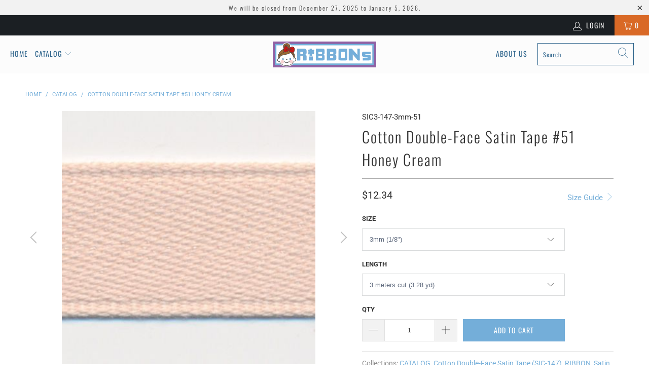

--- FILE ---
content_type: text/html; charset=utf-8
request_url: https://sic.ribbons.jp/products/cotton-double-face-satin-tape-sic-147-51
body_size: 32266
content:


 <!DOCTYPE html>
<html lang="en"> <head> <meta charset="utf-8"> <meta http-equiv="cleartype" content="on"> <meta name="robots" content="index,follow"> <!-- Mobile Specific Metas --> <meta name="HandheldFriendly" content="True"> <meta name="MobileOptimized" content="320"> <meta name="viewport" content="width=device-width,initial-scale=1"> <meta name="theme-color" content="#ffffff"> <title>
      Cotton Double-Face Satin Tape #51 Honey Cream - RiBBONs B2B</title> <link rel="preconnect dns-prefetch" href="https://fonts.shopifycdn.com" /> <link rel="preconnect dns-prefetch" href="https://cdn.shopify.com" /> <link rel="preconnect dns-prefetch" href="https://v.shopify.com" /> <link rel="preconnect dns-prefetch" href="https://cdn.shopifycloud.com" /> <link rel="stylesheet" href="https://cdnjs.cloudflare.com/ajax/libs/fancybox/3.5.6/jquery.fancybox.css"> <!-- Stylesheets for Turbo "6.0.2" --> <link href="//sic.ribbons.jp/cdn/shop/t/8/assets/styles.scss.css?v=158839396738908742071766448562" rel="stylesheet" type="text/css" media="all" /> <script>
      window.lazySizesConfig = window.lazySizesConfig || {};

      lazySizesConfig.expand = 300;
      lazySizesConfig.loadHidden = false;

      /*! lazysizes - v4.1.4 */
      !function(a,b){var c=b(a,a.document);a.lazySizes=c,"object"==typeof module&&module.exports&&(module.exports=c)}(window,function(a,b){"use strict";if(b.getElementsByClassName){var c,d,e=b.documentElement,f=a.Date,g=a.HTMLPictureElement,h="addEventListener",i="getAttribute",j=a[h],k=a.setTimeout,l=a.requestAnimationFrame||k,m=a.requestIdleCallback,n=/^picture$/i,o=["load","error","lazyincluded","_lazyloaded"],p={},q=Array.prototype.forEach,r=function(a,b){return p[b]||(p[b]=new RegExp("(\\s|^)"+b+"(\\s|$)")),p[b].test(a[i]("class")||"")&&p[b]},s=function(a,b){r(a,b)||a.setAttribute("class",(a[i]("class")||"").trim()+" "+b)},t=function(a,b){var c;(c=r(a,b))&&a.setAttribute("class",(a[i]("class")||"").replace(c," "))},u=function(a,b,c){var d=c?h:"removeEventListener";c&&u(a,b),o.forEach(function(c){a[d](c,b)})},v=function(a,d,e,f,g){var h=b.createEvent("Event");return e||(e={}),e.instance=c,h.initEvent(d,!f,!g),h.detail=e,a.dispatchEvent(h),h},w=function(b,c){var e;!g&&(e=a.picturefill||d.pf)?(c&&c.src&&!b[i]("srcset")&&b.setAttribute("srcset",c.src),e({reevaluate:!0,elements:[b]})):c&&c.src&&(b.src=c.src)},x=function(a,b){return(getComputedStyle(a,null)||{})[b]},y=function(a,b,c){for(c=c||a.offsetWidth;c<d.minSize&&b&&!a._lazysizesWidth;)c=b.offsetWidth,b=b.parentNode;return c},z=function(){var a,c,d=[],e=[],f=d,g=function(){var b=f;for(f=d.length?e:d,a=!0,c=!1;b.length;)b.shift()();a=!1},h=function(d,e){a&&!e?d.apply(this,arguments):(f.push(d),c||(c=!0,(b.hidden?k:l)(g)))};return h._lsFlush=g,h}(),A=function(a,b){return b?function(){z(a)}:function(){var b=this,c=arguments;z(function(){a.apply(b,c)})}},B=function(a){var b,c=0,e=d.throttleDelay,g=d.ricTimeout,h=function(){b=!1,c=f.now(),a()},i=m&&g>49?function(){m(h,{timeout:g}),g!==d.ricTimeout&&(g=d.ricTimeout)}:A(function(){k(h)},!0);return function(a){var d;(a=a===!0)&&(g=33),b||(b=!0,d=e-(f.now()-c),0>d&&(d=0),a||9>d?i():k(i,d))}},C=function(a){var b,c,d=99,e=function(){b=null,a()},g=function(){var a=f.now()-c;d>a?k(g,d-a):(m||e)(e)};return function(){c=f.now(),b||(b=k(g,d))}};!function(){var b,c={lazyClass:"lazyload",loadedClass:"lazyloaded",loadingClass:"lazyloading",preloadClass:"lazypreload",errorClass:"lazyerror",autosizesClass:"lazyautosizes",srcAttr:"data-src",srcsetAttr:"data-srcset",sizesAttr:"data-sizes",minSize:40,customMedia:{},init:!0,expFactor:1.5,hFac:.8,loadMode:2,loadHidden:!0,ricTimeout:0,throttleDelay:125};d=a.lazySizesConfig||a.lazysizesConfig||{};for(b in c)b in d||(d[b]=c[b]);a.lazySizesConfig=d,k(function(){d.init&&F()})}();var D=function(){var g,l,m,o,p,y,D,F,G,H,I,J,K,L,M=/^img$/i,N=/^iframe$/i,O="onscroll"in a&&!/(gle|ing)bot/.test(navigator.userAgent),P=0,Q=0,R=0,S=-1,T=function(a){R--,a&&a.target&&u(a.target,T),(!a||0>R||!a.target)&&(R=0)},U=function(a,c){var d,f=a,g="hidden"==x(b.body,"visibility")||"hidden"!=x(a.parentNode,"visibility")&&"hidden"!=x(a,"visibility");for(F-=c,I+=c,G-=c,H+=c;g&&(f=f.offsetParent)&&f!=b.body&&f!=e;)g=(x(f,"opacity")||1)>0,g&&"visible"!=x(f,"overflow")&&(d=f.getBoundingClientRect(),g=H>d.left&&G<d.right&&I>d.top-1&&F<d.bottom+1);return g},V=function(){var a,f,h,j,k,m,n,p,q,r=c.elements;if((o=d.loadMode)&&8>R&&(a=r.length)){f=0,S++,null==K&&("expand"in d||(d.expand=e.clientHeight>500&&e.clientWidth>500?500:370),J=d.expand,K=J*d.expFactor),K>Q&&1>R&&S>2&&o>2&&!b.hidden?(Q=K,S=0):Q=o>1&&S>1&&6>R?J:P;for(;a>f;f++)if(r[f]&&!r[f]._lazyRace)if(O)if((p=r[f][i]("data-expand"))&&(m=1*p)||(m=Q),q!==m&&(y=innerWidth+m*L,D=innerHeight+m,n=-1*m,q=m),h=r[f].getBoundingClientRect(),(I=h.bottom)>=n&&(F=h.top)<=D&&(H=h.right)>=n*L&&(G=h.left)<=y&&(I||H||G||F)&&(d.loadHidden||"hidden"!=x(r[f],"visibility"))&&(l&&3>R&&!p&&(3>o||4>S)||U(r[f],m))){if(ba(r[f]),k=!0,R>9)break}else!k&&l&&!j&&4>R&&4>S&&o>2&&(g[0]||d.preloadAfterLoad)&&(g[0]||!p&&(I||H||G||F||"auto"!=r[f][i](d.sizesAttr)))&&(j=g[0]||r[f]);else ba(r[f]);j&&!k&&ba(j)}},W=B(V),X=function(a){s(a.target,d.loadedClass),t(a.target,d.loadingClass),u(a.target,Z),v(a.target,"lazyloaded")},Y=A(X),Z=function(a){Y({target:a.target})},$=function(a,b){try{a.contentWindow.location.replace(b)}catch(c){a.src=b}},_=function(a){var b,c=a[i](d.srcsetAttr);(b=d.customMedia[a[i]("data-media")||a[i]("media")])&&a.setAttribute("media",b),c&&a.setAttribute("srcset",c)},aa=A(function(a,b,c,e,f){var g,h,j,l,o,p;(o=v(a,"lazybeforeunveil",b)).defaultPrevented||(e&&(c?s(a,d.autosizesClass):a.setAttribute("sizes",e)),h=a[i](d.srcsetAttr),g=a[i](d.srcAttr),f&&(j=a.parentNode,l=j&&n.test(j.nodeName||"")),p=b.firesLoad||"src"in a&&(h||g||l),o={target:a},p&&(u(a,T,!0),clearTimeout(m),m=k(T,2500),s(a,d.loadingClass),u(a,Z,!0)),l&&q.call(j.getElementsByTagName("source"),_),h?a.setAttribute("srcset",h):g&&!l&&(N.test(a.nodeName)?$(a,g):a.src=g),f&&(h||l)&&w(a,{src:g})),a._lazyRace&&delete a._lazyRace,t(a,d.lazyClass),z(function(){(!p||a.complete&&a.naturalWidth>1)&&(p?T(o):R--,X(o))},!0)}),ba=function(a){var b,c=M.test(a.nodeName),e=c&&(a[i](d.sizesAttr)||a[i]("sizes")),f="auto"==e;(!f&&l||!c||!a[i]("src")&&!a.srcset||a.complete||r(a,d.errorClass)||!r(a,d.lazyClass))&&(b=v(a,"lazyunveilread").detail,f&&E.updateElem(a,!0,a.offsetWidth),a._lazyRace=!0,R++,aa(a,b,f,e,c))},ca=function(){if(!l){if(f.now()-p<999)return void k(ca,999);var a=C(function(){d.loadMode=3,W()});l=!0,d.loadMode=3,W(),j("scroll",function(){3==d.loadMode&&(d.loadMode=2),a()},!0)}};return{_:function(){p=f.now(),c.elements=b.getElementsByClassName(d.lazyClass),g=b.getElementsByClassName(d.lazyClass+" "+d.preloadClass),L=d.hFac,j("scroll",W,!0),j("resize",W,!0),a.MutationObserver?new MutationObserver(W).observe(e,{childList:!0,subtree:!0,attributes:!0}):(e[h]("DOMNodeInserted",W,!0),e[h]("DOMAttrModified",W,!0),setInterval(W,999)),j("hashchange",W,!0),["focus","mouseover","click","load","transitionend","animationend","webkitAnimationEnd"].forEach(function(a){b[h](a,W,!0)}),/d$|^c/.test(b.readyState)?ca():(j("load",ca),b[h]("DOMContentLoaded",W),k(ca,2e4)),c.elements.length?(V(),z._lsFlush()):W()},checkElems:W,unveil:ba}}(),E=function(){var a,c=A(function(a,b,c,d){var e,f,g;if(a._lazysizesWidth=d,d+="px",a.setAttribute("sizes",d),n.test(b.nodeName||""))for(e=b.getElementsByTagName("source"),f=0,g=e.length;g>f;f++)e[f].setAttribute("sizes",d);c.detail.dataAttr||w(a,c.detail)}),e=function(a,b,d){var e,f=a.parentNode;f&&(d=y(a,f,d),e=v(a,"lazybeforesizes",{width:d,dataAttr:!!b}),e.defaultPrevented||(d=e.detail.width,d&&d!==a._lazysizesWidth&&c(a,f,e,d)))},f=function(){var b,c=a.length;if(c)for(b=0;c>b;b++)e(a[b])},g=C(f);return{_:function(){a=b.getElementsByClassName(d.autosizesClass),j("resize",g)},checkElems:g,updateElem:e}}(),F=function(){F.i||(F.i=!0,E._(),D._())};return c={cfg:d,autoSizer:E,loader:D,init:F,uP:w,aC:s,rC:t,hC:r,fire:v,gW:y,rAF:z}}});

      /*! lazysizes - v4.1.4 */
      !function(a,b){var c=function(){b(a.lazySizes),a.removeEventListener("lazyunveilread",c,!0)};b=b.bind(null,a,a.document),"object"==typeof module&&module.exports?b(require("lazysizes")):a.lazySizes?c():a.addEventListener("lazyunveilread",c,!0)}(window,function(a,b,c){"use strict";function d(){this.ratioElems=b.getElementsByClassName("lazyaspectratio"),this._setupEvents(),this.processImages()}if(a.addEventListener){var e,f,g,h=Array.prototype.forEach,i=/^picture$/i,j="data-aspectratio",k="img["+j+"]",l=function(b){return a.matchMedia?(l=function(a){return!a||(matchMedia(a)||{}).matches})(b):a.Modernizr&&Modernizr.mq?!b||Modernizr.mq(b):!b},m=c.aC,n=c.rC,o=c.cfg;d.prototype={_setupEvents:function(){var a=this,c=function(b){b.naturalWidth<36?a.addAspectRatio(b,!0):a.removeAspectRatio(b,!0)},d=function(){a.processImages()};b.addEventListener("load",function(a){a.target.getAttribute&&a.target.getAttribute(j)&&c(a.target)},!0),addEventListener("resize",function(){var b,d=function(){h.call(a.ratioElems,c)};return function(){clearTimeout(b),b=setTimeout(d,99)}}()),b.addEventListener("DOMContentLoaded",d),addEventListener("load",d)},processImages:function(a){var c,d;a||(a=b),c="length"in a&&!a.nodeName?a:a.querySelectorAll(k);for(d=0;d<c.length;d++)c[d].naturalWidth>36?this.removeAspectRatio(c[d]):this.addAspectRatio(c[d])},getSelectedRatio:function(a){var b,c,d,e,f,g=a.parentNode;if(g&&i.test(g.nodeName||""))for(d=g.getElementsByTagName("source"),b=0,c=d.length;c>b;b++)if(e=d[b].getAttribute("data-media")||d[b].getAttribute("media"),o.customMedia[e]&&(e=o.customMedia[e]),l(e)){f=d[b].getAttribute(j);break}return f||a.getAttribute(j)||""},parseRatio:function(){var a=/^\s*([+\d\.]+)(\s*[\/x]\s*([+\d\.]+))?\s*$/,b={};return function(c){var d;return!b[c]&&(d=c.match(a))&&(d[3]?b[c]=d[1]/d[3]:b[c]=1*d[1]),b[c]}}(),addAspectRatio:function(b,c){var d,e=b.offsetWidth,f=b.offsetHeight;return c||m(b,"lazyaspectratio"),36>e&&0>=f?void((e||f&&a.console)&&console.log("Define width or height of image, so we can calculate the other dimension")):(d=this.getSelectedRatio(b),d=this.parseRatio(d),void(d&&(e?b.style.height=e/d+"px":b.style.width=f*d+"px")))},removeAspectRatio:function(a){n(a,"lazyaspectratio"),a.style.height="",a.style.width="",a.removeAttribute(j)}},f=function(){g=a.jQuery||a.Zepto||a.shoestring||a.$,g&&g.fn&&!g.fn.imageRatio&&g.fn.filter&&g.fn.add&&g.fn.find?g.fn.imageRatio=function(){return e.processImages(this.find(k).add(this.filter(k))),this}:g=!1},f(),setTimeout(f),e=new d,a.imageRatio=e,"object"==typeof module&&module.exports?module.exports=e:"function"==typeof define&&define.amd&&define(e)}});

        /*! lazysizes - v4.1.5 */
        !function(a,b){var c=function(){b(a.lazySizes),a.removeEventListener("lazyunveilread",c,!0)};b=b.bind(null,a,a.document),"object"==typeof module&&module.exports?b(require("lazysizes")):a.lazySizes?c():a.addEventListener("lazyunveilread",c,!0)}(window,function(a,b,c){"use strict";if(a.addEventListener){var d=/\s+/g,e=/\s*\|\s+|\s+\|\s*/g,f=/^(.+?)(?:\s+\[\s*(.+?)\s*\])(?:\s+\[\s*(.+?)\s*\])?$/,g=/^\s*\(*\s*type\s*:\s*(.+?)\s*\)*\s*$/,h=/\(|\)|'/,i={contain:1,cover:1},j=function(a){var b=c.gW(a,a.parentNode);return(!a._lazysizesWidth||b>a._lazysizesWidth)&&(a._lazysizesWidth=b),a._lazysizesWidth},k=function(a){var b;return b=(getComputedStyle(a)||{getPropertyValue:function(){}}).getPropertyValue("background-size"),!i[b]&&i[a.style.backgroundSize]&&(b=a.style.backgroundSize),b},l=function(a,b){if(b){var c=b.match(g);c&&c[1]?a.setAttribute("type",c[1]):a.setAttribute("media",lazySizesConfig.customMedia[b]||b)}},m=function(a,c,g){var h=b.createElement("picture"),i=c.getAttribute(lazySizesConfig.sizesAttr),j=c.getAttribute("data-ratio"),k=c.getAttribute("data-optimumx");c._lazybgset&&c._lazybgset.parentNode==c&&c.removeChild(c._lazybgset),Object.defineProperty(g,"_lazybgset",{value:c,writable:!0}),Object.defineProperty(c,"_lazybgset",{value:h,writable:!0}),a=a.replace(d," ").split(e),h.style.display="none",g.className=lazySizesConfig.lazyClass,1!=a.length||i||(i="auto"),a.forEach(function(a){var c,d=b.createElement("source");i&&"auto"!=i&&d.setAttribute("sizes",i),(c=a.match(f))?(d.setAttribute(lazySizesConfig.srcsetAttr,c[1]),l(d,c[2]),l(d,c[3])):d.setAttribute(lazySizesConfig.srcsetAttr,a),h.appendChild(d)}),i&&(g.setAttribute(lazySizesConfig.sizesAttr,i),c.removeAttribute(lazySizesConfig.sizesAttr),c.removeAttribute("sizes")),k&&g.setAttribute("data-optimumx",k),j&&g.setAttribute("data-ratio",j),h.appendChild(g),c.appendChild(h)},n=function(a){if(a.target._lazybgset){var b=a.target,d=b._lazybgset,e=b.currentSrc||b.src;if(e){var f=c.fire(d,"bgsetproxy",{src:e,useSrc:h.test(e)?JSON.stringify(e):e});f.defaultPrevented||(d.style.backgroundImage="url("+f.detail.useSrc+")")}b._lazybgsetLoading&&(c.fire(d,"_lazyloaded",{},!1,!0),delete b._lazybgsetLoading)}};addEventListener("lazybeforeunveil",function(a){var d,e,f;!a.defaultPrevented&&(d=a.target.getAttribute("data-bgset"))&&(f=a.target,e=b.createElement("img"),e.alt="",e._lazybgsetLoading=!0,a.detail.firesLoad=!0,m(d,f,e),setTimeout(function(){c.loader.unveil(e),c.rAF(function(){c.fire(e,"_lazyloaded",{},!0,!0),e.complete&&n({target:e})})}))}),b.addEventListener("load",n,!0),a.addEventListener("lazybeforesizes",function(a){if(a.detail.instance==c&&a.target._lazybgset&&a.detail.dataAttr){var b=a.target._lazybgset,d=k(b);i[d]&&(a.target._lazysizesParentFit=d,c.rAF(function(){a.target.setAttribute("data-parent-fit",d),a.target._lazysizesParentFit&&delete a.target._lazysizesParentFit}))}},!0),b.documentElement.addEventListener("lazybeforesizes",function(a){!a.defaultPrevented&&a.target._lazybgset&&a.detail.instance==c&&(a.detail.width=j(a.target._lazybgset))})}});</script> <meta name="description" content="Cotton Double-Face Satin Tape #51 (SIC-147-51) manufactured by Japanese maker SHINDO. Available in 8 sizes." /> <link rel="shortcut icon" type="image/x-icon" href="//sic.ribbons.jp/cdn/shop/t/8/assets/favicon.png?v=86351009882855432031590739311"> <link rel="canonical" href="https://sic.ribbons.jp/products/cotton-double-face-satin-tape-sic-147-51" /> <script>window.performance && window.performance.mark && window.performance.mark('shopify.content_for_header.start');</script><meta id="shopify-digital-wallet" name="shopify-digital-wallet" content="/2425225262/digital_wallets/dialog">
<meta name="shopify-checkout-api-token" content="20b89c4a27c2fc743fedec23c846d3cd">
<meta id="in-context-paypal-metadata" data-shop-id="2425225262" data-venmo-supported="false" data-environment="production" data-locale="en_US" data-paypal-v4="true" data-currency="USD">
<link rel="alternate" type="application/json+oembed" href="https://sic.ribbons.jp/products/cotton-double-face-satin-tape-sic-147-51.oembed">
<script async="async" src="/checkouts/internal/preloads.js?locale=en-US"></script>
<link rel="preconnect" href="https://shop.app" crossorigin="anonymous">
<script async="async" src="https://shop.app/checkouts/internal/preloads.js?locale=en-US&shop_id=2425225262" crossorigin="anonymous"></script>
<script id="apple-pay-shop-capabilities" type="application/json">{"shopId":2425225262,"countryCode":"JP","currencyCode":"USD","merchantCapabilities":["supports3DS"],"merchantId":"gid:\/\/shopify\/Shop\/2425225262","merchantName":"RiBBONs B2B","requiredBillingContactFields":["postalAddress","email","phone"],"requiredShippingContactFields":["postalAddress","email","phone"],"shippingType":"shipping","supportedNetworks":["visa","masterCard","amex"],"total":{"type":"pending","label":"RiBBONs B2B","amount":"1.00"},"shopifyPaymentsEnabled":true,"supportsSubscriptions":true}</script>
<script id="shopify-features" type="application/json">{"accessToken":"20b89c4a27c2fc743fedec23c846d3cd","betas":["rich-media-storefront-analytics"],"domain":"sic.ribbons.jp","predictiveSearch":true,"shopId":2425225262,"locale":"en"}</script>
<script>var Shopify = Shopify || {};
Shopify.shop = "sicribbons.myshopify.com";
Shopify.locale = "en";
Shopify.currency = {"active":"USD","rate":"1.0"};
Shopify.country = "US";
Shopify.theme = {"name":"turbo-portland (May-29-2020)","id":81186979901,"schema_name":"Turbo","schema_version":"6.0.2","theme_store_id":null,"role":"main"};
Shopify.theme.handle = "null";
Shopify.theme.style = {"id":null,"handle":null};
Shopify.cdnHost = "sic.ribbons.jp/cdn";
Shopify.routes = Shopify.routes || {};
Shopify.routes.root = "/";</script>
<script type="module">!function(o){(o.Shopify=o.Shopify||{}).modules=!0}(window);</script>
<script>!function(o){function n(){var o=[];function n(){o.push(Array.prototype.slice.apply(arguments))}return n.q=o,n}var t=o.Shopify=o.Shopify||{};t.loadFeatures=n(),t.autoloadFeatures=n()}(window);</script>
<script>
  window.ShopifyPay = window.ShopifyPay || {};
  window.ShopifyPay.apiHost = "shop.app\/pay";
  window.ShopifyPay.redirectState = null;
</script>
<script id="shop-js-analytics" type="application/json">{"pageType":"product"}</script>
<script defer="defer" async type="module" src="//sic.ribbons.jp/cdn/shopifycloud/shop-js/modules/v2/client.init-shop-cart-sync_BN7fPSNr.en.esm.js"></script>
<script defer="defer" async type="module" src="//sic.ribbons.jp/cdn/shopifycloud/shop-js/modules/v2/chunk.common_Cbph3Kss.esm.js"></script>
<script defer="defer" async type="module" src="//sic.ribbons.jp/cdn/shopifycloud/shop-js/modules/v2/chunk.modal_DKumMAJ1.esm.js"></script>
<script type="module">
  await import("//sic.ribbons.jp/cdn/shopifycloud/shop-js/modules/v2/client.init-shop-cart-sync_BN7fPSNr.en.esm.js");
await import("//sic.ribbons.jp/cdn/shopifycloud/shop-js/modules/v2/chunk.common_Cbph3Kss.esm.js");
await import("//sic.ribbons.jp/cdn/shopifycloud/shop-js/modules/v2/chunk.modal_DKumMAJ1.esm.js");

  window.Shopify.SignInWithShop?.initShopCartSync?.({"fedCMEnabled":true,"windoidEnabled":true});

</script>
<script>
  window.Shopify = window.Shopify || {};
  if (!window.Shopify.featureAssets) window.Shopify.featureAssets = {};
  window.Shopify.featureAssets['shop-js'] = {"shop-cart-sync":["modules/v2/client.shop-cart-sync_CJVUk8Jm.en.esm.js","modules/v2/chunk.common_Cbph3Kss.esm.js","modules/v2/chunk.modal_DKumMAJ1.esm.js"],"init-fed-cm":["modules/v2/client.init-fed-cm_7Fvt41F4.en.esm.js","modules/v2/chunk.common_Cbph3Kss.esm.js","modules/v2/chunk.modal_DKumMAJ1.esm.js"],"init-shop-email-lookup-coordinator":["modules/v2/client.init-shop-email-lookup-coordinator_Cc088_bR.en.esm.js","modules/v2/chunk.common_Cbph3Kss.esm.js","modules/v2/chunk.modal_DKumMAJ1.esm.js"],"init-windoid":["modules/v2/client.init-windoid_hPopwJRj.en.esm.js","modules/v2/chunk.common_Cbph3Kss.esm.js","modules/v2/chunk.modal_DKumMAJ1.esm.js"],"shop-button":["modules/v2/client.shop-button_B0jaPSNF.en.esm.js","modules/v2/chunk.common_Cbph3Kss.esm.js","modules/v2/chunk.modal_DKumMAJ1.esm.js"],"shop-cash-offers":["modules/v2/client.shop-cash-offers_DPIskqss.en.esm.js","modules/v2/chunk.common_Cbph3Kss.esm.js","modules/v2/chunk.modal_DKumMAJ1.esm.js"],"shop-toast-manager":["modules/v2/client.shop-toast-manager_CK7RT69O.en.esm.js","modules/v2/chunk.common_Cbph3Kss.esm.js","modules/v2/chunk.modal_DKumMAJ1.esm.js"],"init-shop-cart-sync":["modules/v2/client.init-shop-cart-sync_BN7fPSNr.en.esm.js","modules/v2/chunk.common_Cbph3Kss.esm.js","modules/v2/chunk.modal_DKumMAJ1.esm.js"],"init-customer-accounts-sign-up":["modules/v2/client.init-customer-accounts-sign-up_CfPf4CXf.en.esm.js","modules/v2/client.shop-login-button_DeIztwXF.en.esm.js","modules/v2/chunk.common_Cbph3Kss.esm.js","modules/v2/chunk.modal_DKumMAJ1.esm.js"],"pay-button":["modules/v2/client.pay-button_CgIwFSYN.en.esm.js","modules/v2/chunk.common_Cbph3Kss.esm.js","modules/v2/chunk.modal_DKumMAJ1.esm.js"],"init-customer-accounts":["modules/v2/client.init-customer-accounts_DQ3x16JI.en.esm.js","modules/v2/client.shop-login-button_DeIztwXF.en.esm.js","modules/v2/chunk.common_Cbph3Kss.esm.js","modules/v2/chunk.modal_DKumMAJ1.esm.js"],"avatar":["modules/v2/client.avatar_BTnouDA3.en.esm.js"],"init-shop-for-new-customer-accounts":["modules/v2/client.init-shop-for-new-customer-accounts_CsZy_esa.en.esm.js","modules/v2/client.shop-login-button_DeIztwXF.en.esm.js","modules/v2/chunk.common_Cbph3Kss.esm.js","modules/v2/chunk.modal_DKumMAJ1.esm.js"],"shop-follow-button":["modules/v2/client.shop-follow-button_BRMJjgGd.en.esm.js","modules/v2/chunk.common_Cbph3Kss.esm.js","modules/v2/chunk.modal_DKumMAJ1.esm.js"],"checkout-modal":["modules/v2/client.checkout-modal_B9Drz_yf.en.esm.js","modules/v2/chunk.common_Cbph3Kss.esm.js","modules/v2/chunk.modal_DKumMAJ1.esm.js"],"shop-login-button":["modules/v2/client.shop-login-button_DeIztwXF.en.esm.js","modules/v2/chunk.common_Cbph3Kss.esm.js","modules/v2/chunk.modal_DKumMAJ1.esm.js"],"lead-capture":["modules/v2/client.lead-capture_DXYzFM3R.en.esm.js","modules/v2/chunk.common_Cbph3Kss.esm.js","modules/v2/chunk.modal_DKumMAJ1.esm.js"],"shop-login":["modules/v2/client.shop-login_CA5pJqmO.en.esm.js","modules/v2/chunk.common_Cbph3Kss.esm.js","modules/v2/chunk.modal_DKumMAJ1.esm.js"],"payment-terms":["modules/v2/client.payment-terms_BxzfvcZJ.en.esm.js","modules/v2/chunk.common_Cbph3Kss.esm.js","modules/v2/chunk.modal_DKumMAJ1.esm.js"]};
</script>
<script>(function() {
  var isLoaded = false;
  function asyncLoad() {
    if (isLoaded) return;
    isLoaded = true;
    var urls = ["https:\/\/gcc.metizapps.com\/assets\/js\/app.js?shop=sicribbons.myshopify.com"];
    for (var i = 0; i <urls.length; i++) {
      var s = document.createElement('script');
      s.type = 'text/javascript';
      s.async = true;
      s.src = urls[i];
      var x = document.getElementsByTagName('script')[0];
      x.parentNode.insertBefore(s, x);
    }
  };
  if(window.attachEvent) {
    window.attachEvent('onload', asyncLoad);
  } else {
    window.addEventListener('load', asyncLoad, false);
  }
})();</script>
<script id="__st">var __st={"a":2425225262,"offset":32400,"reqid":"552910f1-40ad-4c08-a56b-d0c7cbf8fcb5-1770136069","pageurl":"sic.ribbons.jp\/products\/cotton-double-face-satin-tape-sic-147-51","u":"6d8a9cd3aa46","p":"product","rtyp":"product","rid":1758397825070};</script>
<script>window.ShopifyPaypalV4VisibilityTracking = true;</script>
<script id="captcha-bootstrap">!function(){'use strict';const t='contact',e='account',n='new_comment',o=[[t,t],['blogs',n],['comments',n],[t,'customer']],c=[[e,'customer_login'],[e,'guest_login'],[e,'recover_customer_password'],[e,'create_customer']],r=t=>t.map((([t,e])=>`form[action*='/${t}']:not([data-nocaptcha='true']) input[name='form_type'][value='${e}']`)).join(','),a=t=>()=>t?[...document.querySelectorAll(t)].map((t=>t.form)):[];function s(){const t=[...o],e=r(t);return a(e)}const i='password',u='form_key',d=['recaptcha-v3-token','g-recaptcha-response','h-captcha-response',i],f=()=>{try{return window.sessionStorage}catch{return}},m='__shopify_v',_=t=>t.elements[u];function p(t,e,n=!1){try{const o=window.sessionStorage,c=JSON.parse(o.getItem(e)),{data:r}=function(t){const{data:e,action:n}=t;return t[m]||n?{data:e,action:n}:{data:t,action:n}}(c);for(const[e,n]of Object.entries(r))t.elements[e]&&(t.elements[e].value=n);n&&o.removeItem(e)}catch(o){console.error('form repopulation failed',{error:o})}}const l='form_type',E='cptcha';function T(t){t.dataset[E]=!0}const w=window,h=w.document,L='Shopify',v='ce_forms',y='captcha';let A=!1;((t,e)=>{const n=(g='f06e6c50-85a8-45c8-87d0-21a2b65856fe',I='https://cdn.shopify.com/shopifycloud/storefront-forms-hcaptcha/ce_storefront_forms_captcha_hcaptcha.v1.5.2.iife.js',D={infoText:'Protected by hCaptcha',privacyText:'Privacy',termsText:'Terms'},(t,e,n)=>{const o=w[L][v],c=o.bindForm;if(c)return c(t,g,e,D).then(n);var r;o.q.push([[t,g,e,D],n]),r=I,A||(h.body.append(Object.assign(h.createElement('script'),{id:'captcha-provider',async:!0,src:r})),A=!0)});var g,I,D;w[L]=w[L]||{},w[L][v]=w[L][v]||{},w[L][v].q=[],w[L][y]=w[L][y]||{},w[L][y].protect=function(t,e){n(t,void 0,e),T(t)},Object.freeze(w[L][y]),function(t,e,n,w,h,L){const[v,y,A,g]=function(t,e,n){const i=e?o:[],u=t?c:[],d=[...i,...u],f=r(d),m=r(i),_=r(d.filter((([t,e])=>n.includes(e))));return[a(f),a(m),a(_),s()]}(w,h,L),I=t=>{const e=t.target;return e instanceof HTMLFormElement?e:e&&e.form},D=t=>v().includes(t);t.addEventListener('submit',(t=>{const e=I(t);if(!e)return;const n=D(e)&&!e.dataset.hcaptchaBound&&!e.dataset.recaptchaBound,o=_(e),c=g().includes(e)&&(!o||!o.value);(n||c)&&t.preventDefault(),c&&!n&&(function(t){try{if(!f())return;!function(t){const e=f();if(!e)return;const n=_(t);if(!n)return;const o=n.value;o&&e.removeItem(o)}(t);const e=Array.from(Array(32),(()=>Math.random().toString(36)[2])).join('');!function(t,e){_(t)||t.append(Object.assign(document.createElement('input'),{type:'hidden',name:u})),t.elements[u].value=e}(t,e),function(t,e){const n=f();if(!n)return;const o=[...t.querySelectorAll(`input[type='${i}']`)].map((({name:t})=>t)),c=[...d,...o],r={};for(const[a,s]of new FormData(t).entries())c.includes(a)||(r[a]=s);n.setItem(e,JSON.stringify({[m]:1,action:t.action,data:r}))}(t,e)}catch(e){console.error('failed to persist form',e)}}(e),e.submit())}));const S=(t,e)=>{t&&!t.dataset[E]&&(n(t,e.some((e=>e===t))),T(t))};for(const o of['focusin','change'])t.addEventListener(o,(t=>{const e=I(t);D(e)&&S(e,y())}));const B=e.get('form_key'),M=e.get(l),P=B&&M;t.addEventListener('DOMContentLoaded',(()=>{const t=y();if(P)for(const e of t)e.elements[l].value===M&&p(e,B);[...new Set([...A(),...v().filter((t=>'true'===t.dataset.shopifyCaptcha))])].forEach((e=>S(e,t)))}))}(h,new URLSearchParams(w.location.search),n,t,e,['guest_login'])})(!0,!0)}();</script>
<script integrity="sha256-4kQ18oKyAcykRKYeNunJcIwy7WH5gtpwJnB7kiuLZ1E=" data-source-attribution="shopify.loadfeatures" defer="defer" src="//sic.ribbons.jp/cdn/shopifycloud/storefront/assets/storefront/load_feature-a0a9edcb.js" crossorigin="anonymous"></script>
<script crossorigin="anonymous" defer="defer" src="//sic.ribbons.jp/cdn/shopifycloud/storefront/assets/shopify_pay/storefront-65b4c6d7.js?v=20250812"></script>
<script data-source-attribution="shopify.dynamic_checkout.dynamic.init">var Shopify=Shopify||{};Shopify.PaymentButton=Shopify.PaymentButton||{isStorefrontPortableWallets:!0,init:function(){window.Shopify.PaymentButton.init=function(){};var t=document.createElement("script");t.src="https://sic.ribbons.jp/cdn/shopifycloud/portable-wallets/latest/portable-wallets.en.js",t.type="module",document.head.appendChild(t)}};
</script>
<script data-source-attribution="shopify.dynamic_checkout.buyer_consent">
  function portableWalletsHideBuyerConsent(e){var t=document.getElementById("shopify-buyer-consent"),n=document.getElementById("shopify-subscription-policy-button");t&&n&&(t.classList.add("hidden"),t.setAttribute("aria-hidden","true"),n.removeEventListener("click",e))}function portableWalletsShowBuyerConsent(e){var t=document.getElementById("shopify-buyer-consent"),n=document.getElementById("shopify-subscription-policy-button");t&&n&&(t.classList.remove("hidden"),t.removeAttribute("aria-hidden"),n.addEventListener("click",e))}window.Shopify?.PaymentButton&&(window.Shopify.PaymentButton.hideBuyerConsent=portableWalletsHideBuyerConsent,window.Shopify.PaymentButton.showBuyerConsent=portableWalletsShowBuyerConsent);
</script>
<script data-source-attribution="shopify.dynamic_checkout.cart.bootstrap">document.addEventListener("DOMContentLoaded",(function(){function t(){return document.querySelector("shopify-accelerated-checkout-cart, shopify-accelerated-checkout")}if(t())Shopify.PaymentButton.init();else{new MutationObserver((function(e,n){t()&&(Shopify.PaymentButton.init(),n.disconnect())})).observe(document.body,{childList:!0,subtree:!0})}}));
</script>
<link id="shopify-accelerated-checkout-styles" rel="stylesheet" media="screen" href="https://sic.ribbons.jp/cdn/shopifycloud/portable-wallets/latest/accelerated-checkout-backwards-compat.css" crossorigin="anonymous">
<style id="shopify-accelerated-checkout-cart">
        #shopify-buyer-consent {
  margin-top: 1em;
  display: inline-block;
  width: 100%;
}

#shopify-buyer-consent.hidden {
  display: none;
}

#shopify-subscription-policy-button {
  background: none;
  border: none;
  padding: 0;
  text-decoration: underline;
  font-size: inherit;
  cursor: pointer;
}

#shopify-subscription-policy-button::before {
  box-shadow: none;
}

      </style>

<script>window.performance && window.performance.mark && window.performance.mark('shopify.content_for_header.end');</script>

    

<meta name="author" content="RiBBONs B2B">
<meta property="og:url" content="https://sic.ribbons.jp/products/cotton-double-face-satin-tape-sic-147-51">
<meta property="og:site_name" content="RiBBONs B2B"> <meta property="og:type" content="product"> <meta property="og:title" content="Cotton Double-Face Satin Tape #51 Honey Cream"> <meta property="og:image" content="https://sic.ribbons.jp/cdn/shop/files/SIC-147-51_8e459fda-a307-4f7e-b3a2-7bb309ef3223_600x.jpg?v=1749532666"> <meta property="og:image:secure_url" content="https://sic.ribbons.jp/cdn/shop/files/SIC-147-51_8e459fda-a307-4f7e-b3a2-7bb309ef3223_600x.jpg?v=1749532666"> <meta property="og:image:width" content="392"> <meta property="og:image:height" content="392"> <meta property="og:image" content="https://sic.ribbons.jp/cdn/shop/files/SIC-147a_14af0f72-536b-4ad7-a3a2-78f77734fda9_600x.jpg?v=1749532666"> <meta property="og:image:secure_url" content="https://sic.ribbons.jp/cdn/shop/files/SIC-147a_14af0f72-536b-4ad7-a3a2-78f77734fda9_600x.jpg?v=1749532666"> <meta property="og:image:width" content="1024"> <meta property="og:image:height" content="1024"> <meta property="product:price:amount" content="12.34"> <meta property="product:price:currency" content="USD"> <meta property="og:description" content="Cotton Double-Face Satin Tape #51 (SIC-147-51) manufactured by Japanese maker SHINDO. Available in 8 sizes.">




<meta name="twitter:card" content="summary"> <meta name="twitter:title" content="Cotton Double-Face Satin Tape #51 Honey Cream"> <meta name="twitter:description" content="Description &amp;amp; Specs Instructions This is the Cotton Double-Face Satin Tape from SHINDO (S.I.C.). This ribbon is made of ultra-fine cotton yarn that has been silketted and is characterized by its elegant satin texture, fine luster and sharp finish. It is recommended for use as clothing and accessories as well as for wrapping. Three meter-cut products are sold as samples to check the actual product or for prototypes. Please be sure to check the actual product with a three meter-cut product before purchasing in a roll. Sales Unit 3 Meters Cut or Roll Available Size 3mm 6mm 9mm 12mm 15mm 20mm 25mm 30mm Material Composition Cotton 100% Thickness 0.5mm Manufacturing Process Piece Dyeing Manufacturer SHINDO Washing Marks Depending on performance and display settings, there are instances in which the color of the photo and the actual product slightly differ. In"> <meta name="twitter:image" content="https://sic.ribbons.jp/cdn/shop/files/SIC-147-51_8e459fda-a307-4f7e-b3a2-7bb309ef3223_240x.jpg?v=1749532666"> <meta name="twitter:image:width" content="240"> <meta name="twitter:image:height" content="240"> <meta name="twitter:image:alt" content="Cotton Double-Face Satin Tape #51"> <meta name="google-site-verification" content="xomdjdETsJ_mvCY3pbtNnuvirpStqfHWH_XO1y3E7DA" /><link href="https://monorail-edge.shopifysvc.com" rel="dns-prefetch">
<script>(function(){if ("sendBeacon" in navigator && "performance" in window) {try {var session_token_from_headers = performance.getEntriesByType('navigation')[0].serverTiming.find(x => x.name == '_s').description;} catch {var session_token_from_headers = undefined;}var session_cookie_matches = document.cookie.match(/_shopify_s=([^;]*)/);var session_token_from_cookie = session_cookie_matches && session_cookie_matches.length === 2 ? session_cookie_matches[1] : "";var session_token = session_token_from_headers || session_token_from_cookie || "";function handle_abandonment_event(e) {var entries = performance.getEntries().filter(function(entry) {return /monorail-edge.shopifysvc.com/.test(entry.name);});if (!window.abandonment_tracked && entries.length === 0) {window.abandonment_tracked = true;var currentMs = Date.now();var navigation_start = performance.timing.navigationStart;var payload = {shop_id: 2425225262,url: window.location.href,navigation_start,duration: currentMs - navigation_start,session_token,page_type: "product"};window.navigator.sendBeacon("https://monorail-edge.shopifysvc.com/v1/produce", JSON.stringify({schema_id: "online_store_buyer_site_abandonment/1.1",payload: payload,metadata: {event_created_at_ms: currentMs,event_sent_at_ms: currentMs}}));}}window.addEventListener('pagehide', handle_abandonment_event);}}());</script>
<script id="web-pixels-manager-setup">(function e(e,d,r,n,o){if(void 0===o&&(o={}),!Boolean(null===(a=null===(i=window.Shopify)||void 0===i?void 0:i.analytics)||void 0===a?void 0:a.replayQueue)){var i,a;window.Shopify=window.Shopify||{};var t=window.Shopify;t.analytics=t.analytics||{};var s=t.analytics;s.replayQueue=[],s.publish=function(e,d,r){return s.replayQueue.push([e,d,r]),!0};try{self.performance.mark("wpm:start")}catch(e){}var l=function(){var e={modern:/Edge?\/(1{2}[4-9]|1[2-9]\d|[2-9]\d{2}|\d{4,})\.\d+(\.\d+|)|Firefox\/(1{2}[4-9]|1[2-9]\d|[2-9]\d{2}|\d{4,})\.\d+(\.\d+|)|Chrom(ium|e)\/(9{2}|\d{3,})\.\d+(\.\d+|)|(Maci|X1{2}).+ Version\/(15\.\d+|(1[6-9]|[2-9]\d|\d{3,})\.\d+)([,.]\d+|)( \(\w+\)|)( Mobile\/\w+|) Safari\/|Chrome.+OPR\/(9{2}|\d{3,})\.\d+\.\d+|(CPU[ +]OS|iPhone[ +]OS|CPU[ +]iPhone|CPU IPhone OS|CPU iPad OS)[ +]+(15[._]\d+|(1[6-9]|[2-9]\d|\d{3,})[._]\d+)([._]\d+|)|Android:?[ /-](13[3-9]|1[4-9]\d|[2-9]\d{2}|\d{4,})(\.\d+|)(\.\d+|)|Android.+Firefox\/(13[5-9]|1[4-9]\d|[2-9]\d{2}|\d{4,})\.\d+(\.\d+|)|Android.+Chrom(ium|e)\/(13[3-9]|1[4-9]\d|[2-9]\d{2}|\d{4,})\.\d+(\.\d+|)|SamsungBrowser\/([2-9]\d|\d{3,})\.\d+/,legacy:/Edge?\/(1[6-9]|[2-9]\d|\d{3,})\.\d+(\.\d+|)|Firefox\/(5[4-9]|[6-9]\d|\d{3,})\.\d+(\.\d+|)|Chrom(ium|e)\/(5[1-9]|[6-9]\d|\d{3,})\.\d+(\.\d+|)([\d.]+$|.*Safari\/(?![\d.]+ Edge\/[\d.]+$))|(Maci|X1{2}).+ Version\/(10\.\d+|(1[1-9]|[2-9]\d|\d{3,})\.\d+)([,.]\d+|)( \(\w+\)|)( Mobile\/\w+|) Safari\/|Chrome.+OPR\/(3[89]|[4-9]\d|\d{3,})\.\d+\.\d+|(CPU[ +]OS|iPhone[ +]OS|CPU[ +]iPhone|CPU IPhone OS|CPU iPad OS)[ +]+(10[._]\d+|(1[1-9]|[2-9]\d|\d{3,})[._]\d+)([._]\d+|)|Android:?[ /-](13[3-9]|1[4-9]\d|[2-9]\d{2}|\d{4,})(\.\d+|)(\.\d+|)|Mobile Safari.+OPR\/([89]\d|\d{3,})\.\d+\.\d+|Android.+Firefox\/(13[5-9]|1[4-9]\d|[2-9]\d{2}|\d{4,})\.\d+(\.\d+|)|Android.+Chrom(ium|e)\/(13[3-9]|1[4-9]\d|[2-9]\d{2}|\d{4,})\.\d+(\.\d+|)|Android.+(UC? ?Browser|UCWEB|U3)[ /]?(15\.([5-9]|\d{2,})|(1[6-9]|[2-9]\d|\d{3,})\.\d+)\.\d+|SamsungBrowser\/(5\.\d+|([6-9]|\d{2,})\.\d+)|Android.+MQ{2}Browser\/(14(\.(9|\d{2,})|)|(1[5-9]|[2-9]\d|\d{3,})(\.\d+|))(\.\d+|)|K[Aa][Ii]OS\/(3\.\d+|([4-9]|\d{2,})\.\d+)(\.\d+|)/},d=e.modern,r=e.legacy,n=navigator.userAgent;return n.match(d)?"modern":n.match(r)?"legacy":"unknown"}(),u="modern"===l?"modern":"legacy",c=(null!=n?n:{modern:"",legacy:""})[u],f=function(e){return[e.baseUrl,"/wpm","/b",e.hashVersion,"modern"===e.buildTarget?"m":"l",".js"].join("")}({baseUrl:d,hashVersion:r,buildTarget:u}),m=function(e){var d=e.version,r=e.bundleTarget,n=e.surface,o=e.pageUrl,i=e.monorailEndpoint;return{emit:function(e){var a=e.status,t=e.errorMsg,s=(new Date).getTime(),l=JSON.stringify({metadata:{event_sent_at_ms:s},events:[{schema_id:"web_pixels_manager_load/3.1",payload:{version:d,bundle_target:r,page_url:o,status:a,surface:n,error_msg:t},metadata:{event_created_at_ms:s}}]});if(!i)return console&&console.warn&&console.warn("[Web Pixels Manager] No Monorail endpoint provided, skipping logging."),!1;try{return self.navigator.sendBeacon.bind(self.navigator)(i,l)}catch(e){}var u=new XMLHttpRequest;try{return u.open("POST",i,!0),u.setRequestHeader("Content-Type","text/plain"),u.send(l),!0}catch(e){return console&&console.warn&&console.warn("[Web Pixels Manager] Got an unhandled error while logging to Monorail."),!1}}}}({version:r,bundleTarget:l,surface:e.surface,pageUrl:self.location.href,monorailEndpoint:e.monorailEndpoint});try{o.browserTarget=l,function(e){var d=e.src,r=e.async,n=void 0===r||r,o=e.onload,i=e.onerror,a=e.sri,t=e.scriptDataAttributes,s=void 0===t?{}:t,l=document.createElement("script"),u=document.querySelector("head"),c=document.querySelector("body");if(l.async=n,l.src=d,a&&(l.integrity=a,l.crossOrigin="anonymous"),s)for(var f in s)if(Object.prototype.hasOwnProperty.call(s,f))try{l.dataset[f]=s[f]}catch(e){}if(o&&l.addEventListener("load",o),i&&l.addEventListener("error",i),u)u.appendChild(l);else{if(!c)throw new Error("Did not find a head or body element to append the script");c.appendChild(l)}}({src:f,async:!0,onload:function(){if(!function(){var e,d;return Boolean(null===(d=null===(e=window.Shopify)||void 0===e?void 0:e.analytics)||void 0===d?void 0:d.initialized)}()){var d=window.webPixelsManager.init(e)||void 0;if(d){var r=window.Shopify.analytics;r.replayQueue.forEach((function(e){var r=e[0],n=e[1],o=e[2];d.publishCustomEvent(r,n,o)})),r.replayQueue=[],r.publish=d.publishCustomEvent,r.visitor=d.visitor,r.initialized=!0}}},onerror:function(){return m.emit({status:"failed",errorMsg:"".concat(f," has failed to load")})},sri:function(e){var d=/^sha384-[A-Za-z0-9+/=]+$/;return"string"==typeof e&&d.test(e)}(c)?c:"",scriptDataAttributes:o}),m.emit({status:"loading"})}catch(e){m.emit({status:"failed",errorMsg:(null==e?void 0:e.message)||"Unknown error"})}}})({shopId: 2425225262,storefrontBaseUrl: "https://sic.ribbons.jp",extensionsBaseUrl: "https://extensions.shopifycdn.com/cdn/shopifycloud/web-pixels-manager",monorailEndpoint: "https://monorail-edge.shopifysvc.com/unstable/produce_batch",surface: "storefront-renderer",enabledBetaFlags: ["2dca8a86"],webPixelsConfigList: [{"id":"shopify-app-pixel","configuration":"{}","eventPayloadVersion":"v1","runtimeContext":"STRICT","scriptVersion":"0450","apiClientId":"shopify-pixel","type":"APP","privacyPurposes":["ANALYTICS","MARKETING"]},{"id":"shopify-custom-pixel","eventPayloadVersion":"v1","runtimeContext":"LAX","scriptVersion":"0450","apiClientId":"shopify-pixel","type":"CUSTOM","privacyPurposes":["ANALYTICS","MARKETING"]}],isMerchantRequest: false,initData: {"shop":{"name":"RiBBONs B2B","paymentSettings":{"currencyCode":"USD"},"myshopifyDomain":"sicribbons.myshopify.com","countryCode":"JP","storefrontUrl":"https:\/\/sic.ribbons.jp"},"customer":null,"cart":null,"checkout":null,"productVariants":[{"price":{"amount":12.34,"currencyCode":"USD"},"product":{"title":"Cotton Double-Face Satin Tape #51 Honey Cream","vendor":"SHINDO","id":"1758397825070","untranslatedTitle":"Cotton Double-Face Satin Tape #51 Honey Cream","url":"\/products\/cotton-double-face-satin-tape-sic-147-51","type":"RIBBON"},"id":"16274184503342","image":{"src":"\/\/sic.ribbons.jp\/cdn\/shop\/files\/SIC-147-51_8e459fda-a307-4f7e-b3a2-7bb309ef3223.jpg?v=1749532666"},"sku":"SIC3-147-3mm-51","title":"3mm (1\/8\") \/ 3 meters cut (3.28 yd)","untranslatedTitle":"3mm (1\/8\") \/ 3 meters cut (3.28 yd)"},{"price":{"amount":14.88,"currencyCode":"USD"},"product":{"title":"Cotton Double-Face Satin Tape #51 Honey Cream","vendor":"SHINDO","id":"1758397825070","untranslatedTitle":"Cotton Double-Face Satin Tape #51 Honey Cream","url":"\/products\/cotton-double-face-satin-tape-sic-147-51","type":"RIBBON"},"id":"16274184536110","image":{"src":"\/\/sic.ribbons.jp\/cdn\/shop\/files\/SIC-147-51_8e459fda-a307-4f7e-b3a2-7bb309ef3223.jpg?v=1749532666"},"sku":"SIC3-147-6mm-51","title":"6mm (1\/4\") \/ 3 meters cut (3.28 yd)","untranslatedTitle":"6mm (1\/4\") \/ 3 meters cut (3.28 yd)"},{"price":{"amount":16.63,"currencyCode":"USD"},"product":{"title":"Cotton Double-Face Satin Tape #51 Honey Cream","vendor":"SHINDO","id":"1758397825070","untranslatedTitle":"Cotton Double-Face Satin Tape #51 Honey Cream","url":"\/products\/cotton-double-face-satin-tape-sic-147-51","type":"RIBBON"},"id":"16274184568878","image":{"src":"\/\/sic.ribbons.jp\/cdn\/shop\/files\/SIC-147-51_8e459fda-a307-4f7e-b3a2-7bb309ef3223.jpg?v=1749532666"},"sku":"SIC3-147-9mm-51","title":"9mm (3\/8\") \/ 3 meters cut (3.28 yd)","untranslatedTitle":"9mm (3\/8\") \/ 3 meters cut (3.28 yd)"},{"price":{"amount":19.97,"currencyCode":"USD"},"product":{"title":"Cotton Double-Face Satin Tape #51 Honey Cream","vendor":"SHINDO","id":"1758397825070","untranslatedTitle":"Cotton Double-Face Satin Tape #51 Honey Cream","url":"\/products\/cotton-double-face-satin-tape-sic-147-51","type":"RIBBON"},"id":"16274184601646","image":{"src":"\/\/sic.ribbons.jp\/cdn\/shop\/files\/SIC-147-51_8e459fda-a307-4f7e-b3a2-7bb309ef3223.jpg?v=1749532666"},"sku":"SIC3-147-12mm-51","title":"12mm (15\/32\") \/ 3 meters cut (3.28 yd)","untranslatedTitle":"12mm (15\/32\") \/ 3 meters cut (3.28 yd)"},{"price":{"amount":24.18,"currencyCode":"USD"},"product":{"title":"Cotton Double-Face Satin Tape #51 Honey Cream","vendor":"SHINDO","id":"1758397825070","untranslatedTitle":"Cotton Double-Face Satin Tape #51 Honey Cream","url":"\/products\/cotton-double-face-satin-tape-sic-147-51","type":"RIBBON"},"id":"16274184634414","image":{"src":"\/\/sic.ribbons.jp\/cdn\/shop\/files\/SIC-147-51_8e459fda-a307-4f7e-b3a2-7bb309ef3223.jpg?v=1749532666"},"sku":"SIC3-147-15mm-51","title":"15mm (19\/32\") \/ 3 meters cut (3.28 yd)","untranslatedTitle":"15mm (19\/32\") \/ 3 meters cut (3.28 yd)"},{"price":{"amount":27.81,"currencyCode":"USD"},"product":{"title":"Cotton Double-Face Satin Tape #51 Honey Cream","vendor":"SHINDO","id":"1758397825070","untranslatedTitle":"Cotton Double-Face Satin Tape #51 Honey Cream","url":"\/products\/cotton-double-face-satin-tape-sic-147-51","type":"RIBBON"},"id":"16274184667182","image":{"src":"\/\/sic.ribbons.jp\/cdn\/shop\/files\/SIC-147-51_8e459fda-a307-4f7e-b3a2-7bb309ef3223.jpg?v=1749532666"},"sku":"SIC3-147-20mm-51","title":"20mm (13\/16\") \/ 3 meters cut (3.28 yd)","untranslatedTitle":"20mm (13\/16\") \/ 3 meters cut (3.28 yd)"},{"price":{"amount":32.45,"currencyCode":"USD"},"product":{"title":"Cotton Double-Face Satin Tape #51 Honey Cream","vendor":"SHINDO","id":"1758397825070","untranslatedTitle":"Cotton Double-Face Satin Tape #51 Honey Cream","url":"\/products\/cotton-double-face-satin-tape-sic-147-51","type":"RIBBON"},"id":"16274184699950","image":{"src":"\/\/sic.ribbons.jp\/cdn\/shop\/files\/SIC-147-51_8e459fda-a307-4f7e-b3a2-7bb309ef3223.jpg?v=1749532666"},"sku":"SIC3-147-25mm-51","title":"25mm (1\") \/ 3 meters cut (3.28 yd)","untranslatedTitle":"25mm (1\") \/ 3 meters cut (3.28 yd)"},{"price":{"amount":34.19,"currencyCode":"USD"},"product":{"title":"Cotton Double-Face Satin Tape #51 Honey Cream","vendor":"SHINDO","id":"1758397825070","untranslatedTitle":"Cotton Double-Face Satin Tape #51 Honey Cream","url":"\/products\/cotton-double-face-satin-tape-sic-147-51","type":"RIBBON"},"id":"16274184732718","image":{"src":"\/\/sic.ribbons.jp\/cdn\/shop\/files\/SIC-147-51_8e459fda-a307-4f7e-b3a2-7bb309ef3223.jpg?v=1749532666"},"sku":"SIC3-147-30mm-51","title":"30mm (1-3\/16\") \/ 3 meters cut (3.28 yd)","untranslatedTitle":"30mm (1-3\/16\") \/ 3 meters cut (3.28 yd)"},{"price":{"amount":73.66,"currencyCode":"USD"},"product":{"title":"Cotton Double-Face Satin Tape #51 Honey Cream","vendor":"SHINDO","id":"1758397825070","untranslatedTitle":"Cotton Double-Face Satin Tape #51 Honey Cream","url":"\/products\/cotton-double-face-satin-tape-sic-147-51","type":"RIBBON"},"id":"16274184765486","image":{"src":"\/\/sic.ribbons.jp\/cdn\/shop\/files\/SIC-147-51_8e459fda-a307-4f7e-b3a2-7bb309ef3223.jpg?v=1749532666"},"sku":"SIC-T-147-3mm-51","title":"3mm (1\/8\") \/ 30 meters roll (32.81 yd)","untranslatedTitle":"3mm (1\/8\") \/ 30 meters roll (32.81 yd)"},{"price":{"amount":88.51,"currencyCode":"USD"},"product":{"title":"Cotton Double-Face Satin Tape #51 Honey Cream","vendor":"SHINDO","id":"1758397825070","untranslatedTitle":"Cotton Double-Face Satin Tape #51 Honey Cream","url":"\/products\/cotton-double-face-satin-tape-sic-147-51","type":"RIBBON"},"id":"16274184798254","image":{"src":"\/\/sic.ribbons.jp\/cdn\/shop\/files\/SIC-147-51_8e459fda-a307-4f7e-b3a2-7bb309ef3223.jpg?v=1749532666"},"sku":"SIC-T-147-6mm-51","title":"6mm (1\/4\") \/ 30 meters roll (32.81 yd)","untranslatedTitle":"6mm (1\/4\") \/ 30 meters roll (32.81 yd)"},{"price":{"amount":99.2,"currencyCode":"USD"},"product":{"title":"Cotton Double-Face Satin Tape #51 Honey Cream","vendor":"SHINDO","id":"1758397825070","untranslatedTitle":"Cotton Double-Face Satin Tape #51 Honey Cream","url":"\/products\/cotton-double-face-satin-tape-sic-147-51","type":"RIBBON"},"id":"16274184831022","image":{"src":"\/\/sic.ribbons.jp\/cdn\/shop\/files\/SIC-147-51_8e459fda-a307-4f7e-b3a2-7bb309ef3223.jpg?v=1749532666"},"sku":"SIC-T-147-9mm-51","title":"9mm (3\/8\") \/ 30 meters roll (32.81 yd)","untranslatedTitle":"9mm (3\/8\") \/ 30 meters roll (32.81 yd)"},{"price":{"amount":118.8,"currencyCode":"USD"},"product":{"title":"Cotton Double-Face Satin Tape #51 Honey Cream","vendor":"SHINDO","id":"1758397825070","untranslatedTitle":"Cotton Double-Face Satin Tape #51 Honey Cream","url":"\/products\/cotton-double-face-satin-tape-sic-147-51","type":"RIBBON"},"id":"16274184863790","image":{"src":"\/\/sic.ribbons.jp\/cdn\/shop\/files\/SIC-147-51_8e459fda-a307-4f7e-b3a2-7bb309ef3223.jpg?v=1749532666"},"sku":"SIC-T-147-12mm-51","title":"12mm (15\/32\") \/ 30 meters roll (32.81 yd)","untranslatedTitle":"12mm (15\/32\") \/ 30 meters roll (32.81 yd)"},{"price":{"amount":143.75,"currencyCode":"USD"},"product":{"title":"Cotton Double-Face Satin Tape #51 Honey Cream","vendor":"SHINDO","id":"1758397825070","untranslatedTitle":"Cotton Double-Face Satin Tape #51 Honey Cream","url":"\/products\/cotton-double-face-satin-tape-sic-147-51","type":"RIBBON"},"id":"16274184896558","image":{"src":"\/\/sic.ribbons.jp\/cdn\/shop\/files\/SIC-147-51_8e459fda-a307-4f7e-b3a2-7bb309ef3223.jpg?v=1749532666"},"sku":"SIC-T-147-15mm-51","title":"15mm (19\/32\") \/ 30 meters roll (32.81 yd)","untranslatedTitle":"15mm (19\/32\") \/ 30 meters roll (32.81 yd)"},{"price":{"amount":165.73,"currencyCode":"USD"},"product":{"title":"Cotton Double-Face Satin Tape #51 Honey Cream","vendor":"SHINDO","id":"1758397825070","untranslatedTitle":"Cotton Double-Face Satin Tape #51 Honey Cream","url":"\/products\/cotton-double-face-satin-tape-sic-147-51","type":"RIBBON"},"id":"16274184929326","image":{"src":"\/\/sic.ribbons.jp\/cdn\/shop\/files\/SIC-147-51_8e459fda-a307-4f7e-b3a2-7bb309ef3223.jpg?v=1749532666"},"sku":"SIC-T-147-20mm-51","title":"20mm (13\/16\") \/ 30 meters roll (32.81 yd)","untranslatedTitle":"20mm (13\/16\") \/ 30 meters roll (32.81 yd)"},{"price":{"amount":193.05,"currencyCode":"USD"},"product":{"title":"Cotton Double-Face Satin Tape #51 Honey Cream","vendor":"SHINDO","id":"1758397825070","untranslatedTitle":"Cotton Double-Face Satin Tape #51 Honey Cream","url":"\/products\/cotton-double-face-satin-tape-sic-147-51","type":"RIBBON"},"id":"16274184962094","image":{"src":"\/\/sic.ribbons.jp\/cdn\/shop\/files\/SIC-147-51_8e459fda-a307-4f7e-b3a2-7bb309ef3223.jpg?v=1749532666"},"sku":"SIC-T-147-25mm-51","title":"25mm (1\") \/ 30 meters roll (32.81 yd)","untranslatedTitle":"25mm (1\") \/ 30 meters roll (32.81 yd)"},{"price":{"amount":203.74,"currencyCode":"USD"},"product":{"title":"Cotton Double-Face Satin Tape #51 Honey Cream","vendor":"SHINDO","id":"1758397825070","untranslatedTitle":"Cotton Double-Face Satin Tape #51 Honey Cream","url":"\/products\/cotton-double-face-satin-tape-sic-147-51","type":"RIBBON"},"id":"16274184994862","image":{"src":"\/\/sic.ribbons.jp\/cdn\/shop\/files\/SIC-147-51_8e459fda-a307-4f7e-b3a2-7bb309ef3223.jpg?v=1749532666"},"sku":"SIC-T-147-30mm-51","title":"30mm (1-3\/16\") \/ 30 meters roll (32.81 yd)","untranslatedTitle":"30mm (1-3\/16\") \/ 30 meters roll (32.81 yd)"}],"purchasingCompany":null},},"https://sic.ribbons.jp/cdn","3918e4e0wbf3ac3cepc5707306mb02b36c6",{"modern":"","legacy":""},{"shopId":"2425225262","storefrontBaseUrl":"https:\/\/sic.ribbons.jp","extensionBaseUrl":"https:\/\/extensions.shopifycdn.com\/cdn\/shopifycloud\/web-pixels-manager","surface":"storefront-renderer","enabledBetaFlags":"[\"2dca8a86\"]","isMerchantRequest":"false","hashVersion":"3918e4e0wbf3ac3cepc5707306mb02b36c6","publish":"custom","events":"[[\"page_viewed\",{}],[\"product_viewed\",{\"productVariant\":{\"price\":{\"amount\":12.34,\"currencyCode\":\"USD\"},\"product\":{\"title\":\"Cotton Double-Face Satin Tape #51 Honey Cream\",\"vendor\":\"SHINDO\",\"id\":\"1758397825070\",\"untranslatedTitle\":\"Cotton Double-Face Satin Tape #51 Honey Cream\",\"url\":\"\/products\/cotton-double-face-satin-tape-sic-147-51\",\"type\":\"RIBBON\"},\"id\":\"16274184503342\",\"image\":{\"src\":\"\/\/sic.ribbons.jp\/cdn\/shop\/files\/SIC-147-51_8e459fda-a307-4f7e-b3a2-7bb309ef3223.jpg?v=1749532666\"},\"sku\":\"SIC3-147-3mm-51\",\"title\":\"3mm (1\/8\\\") \/ 3 meters cut (3.28 yd)\",\"untranslatedTitle\":\"3mm (1\/8\\\") \/ 3 meters cut (3.28 yd)\"}}]]"});</script><script>
  window.ShopifyAnalytics = window.ShopifyAnalytics || {};
  window.ShopifyAnalytics.meta = window.ShopifyAnalytics.meta || {};
  window.ShopifyAnalytics.meta.currency = 'USD';
  var meta = {"product":{"id":1758397825070,"gid":"gid:\/\/shopify\/Product\/1758397825070","vendor":"SHINDO","type":"RIBBON","handle":"cotton-double-face-satin-tape-sic-147-51","variants":[{"id":16274184503342,"price":1234,"name":"Cotton Double-Face Satin Tape #51 Honey Cream - 3mm (1\/8\") \/ 3 meters cut (3.28 yd)","public_title":"3mm (1\/8\") \/ 3 meters cut (3.28 yd)","sku":"SIC3-147-3mm-51"},{"id":16274184536110,"price":1488,"name":"Cotton Double-Face Satin Tape #51 Honey Cream - 6mm (1\/4\") \/ 3 meters cut (3.28 yd)","public_title":"6mm (1\/4\") \/ 3 meters cut (3.28 yd)","sku":"SIC3-147-6mm-51"},{"id":16274184568878,"price":1663,"name":"Cotton Double-Face Satin Tape #51 Honey Cream - 9mm (3\/8\") \/ 3 meters cut (3.28 yd)","public_title":"9mm (3\/8\") \/ 3 meters cut (3.28 yd)","sku":"SIC3-147-9mm-51"},{"id":16274184601646,"price":1997,"name":"Cotton Double-Face Satin Tape #51 Honey Cream - 12mm (15\/32\") \/ 3 meters cut (3.28 yd)","public_title":"12mm (15\/32\") \/ 3 meters cut (3.28 yd)","sku":"SIC3-147-12mm-51"},{"id":16274184634414,"price":2418,"name":"Cotton Double-Face Satin Tape #51 Honey Cream - 15mm (19\/32\") \/ 3 meters cut (3.28 yd)","public_title":"15mm (19\/32\") \/ 3 meters cut (3.28 yd)","sku":"SIC3-147-15mm-51"},{"id":16274184667182,"price":2781,"name":"Cotton Double-Face Satin Tape #51 Honey Cream - 20mm (13\/16\") \/ 3 meters cut (3.28 yd)","public_title":"20mm (13\/16\") \/ 3 meters cut (3.28 yd)","sku":"SIC3-147-20mm-51"},{"id":16274184699950,"price":3245,"name":"Cotton Double-Face Satin Tape #51 Honey Cream - 25mm (1\") \/ 3 meters cut (3.28 yd)","public_title":"25mm (1\") \/ 3 meters cut (3.28 yd)","sku":"SIC3-147-25mm-51"},{"id":16274184732718,"price":3419,"name":"Cotton Double-Face Satin Tape #51 Honey Cream - 30mm (1-3\/16\") \/ 3 meters cut (3.28 yd)","public_title":"30mm (1-3\/16\") \/ 3 meters cut (3.28 yd)","sku":"SIC3-147-30mm-51"},{"id":16274184765486,"price":7366,"name":"Cotton Double-Face Satin Tape #51 Honey Cream - 3mm (1\/8\") \/ 30 meters roll (32.81 yd)","public_title":"3mm (1\/8\") \/ 30 meters roll (32.81 yd)","sku":"SIC-T-147-3mm-51"},{"id":16274184798254,"price":8851,"name":"Cotton Double-Face Satin Tape #51 Honey Cream - 6mm (1\/4\") \/ 30 meters roll (32.81 yd)","public_title":"6mm (1\/4\") \/ 30 meters roll (32.81 yd)","sku":"SIC-T-147-6mm-51"},{"id":16274184831022,"price":9920,"name":"Cotton Double-Face Satin Tape #51 Honey Cream - 9mm (3\/8\") \/ 30 meters roll (32.81 yd)","public_title":"9mm (3\/8\") \/ 30 meters roll (32.81 yd)","sku":"SIC-T-147-9mm-51"},{"id":16274184863790,"price":11880,"name":"Cotton Double-Face Satin Tape #51 Honey Cream - 12mm (15\/32\") \/ 30 meters roll (32.81 yd)","public_title":"12mm (15\/32\") \/ 30 meters roll (32.81 yd)","sku":"SIC-T-147-12mm-51"},{"id":16274184896558,"price":14375,"name":"Cotton Double-Face Satin Tape #51 Honey Cream - 15mm (19\/32\") \/ 30 meters roll (32.81 yd)","public_title":"15mm (19\/32\") \/ 30 meters roll (32.81 yd)","sku":"SIC-T-147-15mm-51"},{"id":16274184929326,"price":16573,"name":"Cotton Double-Face Satin Tape #51 Honey Cream - 20mm (13\/16\") \/ 30 meters roll (32.81 yd)","public_title":"20mm (13\/16\") \/ 30 meters roll (32.81 yd)","sku":"SIC-T-147-20mm-51"},{"id":16274184962094,"price":19305,"name":"Cotton Double-Face Satin Tape #51 Honey Cream - 25mm (1\") \/ 30 meters roll (32.81 yd)","public_title":"25mm (1\") \/ 30 meters roll (32.81 yd)","sku":"SIC-T-147-25mm-51"},{"id":16274184994862,"price":20374,"name":"Cotton Double-Face Satin Tape #51 Honey Cream - 30mm (1-3\/16\") \/ 30 meters roll (32.81 yd)","public_title":"30mm (1-3\/16\") \/ 30 meters roll (32.81 yd)","sku":"SIC-T-147-30mm-51"}],"remote":false},"page":{"pageType":"product","resourceType":"product","resourceId":1758397825070,"requestId":"552910f1-40ad-4c08-a56b-d0c7cbf8fcb5-1770136069"}};
  for (var attr in meta) {
    window.ShopifyAnalytics.meta[attr] = meta[attr];
  }
</script>
<script class="analytics">
  (function () {
    var customDocumentWrite = function(content) {
      var jquery = null;

      if (window.jQuery) {
        jquery = window.jQuery;
      } else if (window.Checkout && window.Checkout.$) {
        jquery = window.Checkout.$;
      }

      if (jquery) {
        jquery('body').append(content);
      }
    };

    var hasLoggedConversion = function(token) {
      if (token) {
        return document.cookie.indexOf('loggedConversion=' + token) !== -1;
      }
      return false;
    }

    var setCookieIfConversion = function(token) {
      if (token) {
        var twoMonthsFromNow = new Date(Date.now());
        twoMonthsFromNow.setMonth(twoMonthsFromNow.getMonth() + 2);

        document.cookie = 'loggedConversion=' + token + '; expires=' + twoMonthsFromNow;
      }
    }

    var trekkie = window.ShopifyAnalytics.lib = window.trekkie = window.trekkie || [];
    if (trekkie.integrations) {
      return;
    }
    trekkie.methods = [
      'identify',
      'page',
      'ready',
      'track',
      'trackForm',
      'trackLink'
    ];
    trekkie.factory = function(method) {
      return function() {
        var args = Array.prototype.slice.call(arguments);
        args.unshift(method);
        trekkie.push(args);
        return trekkie;
      };
    };
    for (var i = 0; i < trekkie.methods.length; i++) {
      var key = trekkie.methods[i];
      trekkie[key] = trekkie.factory(key);
    }
    trekkie.load = function(config) {
      trekkie.config = config || {};
      trekkie.config.initialDocumentCookie = document.cookie;
      var first = document.getElementsByTagName('script')[0];
      var script = document.createElement('script');
      script.type = 'text/javascript';
      script.onerror = function(e) {
        var scriptFallback = document.createElement('script');
        scriptFallback.type = 'text/javascript';
        scriptFallback.onerror = function(error) {
                var Monorail = {
      produce: function produce(monorailDomain, schemaId, payload) {
        var currentMs = new Date().getTime();
        var event = {
          schema_id: schemaId,
          payload: payload,
          metadata: {
            event_created_at_ms: currentMs,
            event_sent_at_ms: currentMs
          }
        };
        return Monorail.sendRequest("https://" + monorailDomain + "/v1/produce", JSON.stringify(event));
      },
      sendRequest: function sendRequest(endpointUrl, payload) {
        // Try the sendBeacon API
        if (window && window.navigator && typeof window.navigator.sendBeacon === 'function' && typeof window.Blob === 'function' && !Monorail.isIos12()) {
          var blobData = new window.Blob([payload], {
            type: 'text/plain'
          });

          if (window.navigator.sendBeacon(endpointUrl, blobData)) {
            return true;
          } // sendBeacon was not successful

        } // XHR beacon

        var xhr = new XMLHttpRequest();

        try {
          xhr.open('POST', endpointUrl);
          xhr.setRequestHeader('Content-Type', 'text/plain');
          xhr.send(payload);
        } catch (e) {
          console.log(e);
        }

        return false;
      },
      isIos12: function isIos12() {
        return window.navigator.userAgent.lastIndexOf('iPhone; CPU iPhone OS 12_') !== -1 || window.navigator.userAgent.lastIndexOf('iPad; CPU OS 12_') !== -1;
      }
    };
    Monorail.produce('monorail-edge.shopifysvc.com',
      'trekkie_storefront_load_errors/1.1',
      {shop_id: 2425225262,
      theme_id: 81186979901,
      app_name: "storefront",
      context_url: window.location.href,
      source_url: "//sic.ribbons.jp/cdn/s/trekkie.storefront.79098466c851f41c92951ae7d219bd75d823e9dd.min.js"});

        };
        scriptFallback.async = true;
        scriptFallback.src = '//sic.ribbons.jp/cdn/s/trekkie.storefront.79098466c851f41c92951ae7d219bd75d823e9dd.min.js';
        first.parentNode.insertBefore(scriptFallback, first);
      };
      script.async = true;
      script.src = '//sic.ribbons.jp/cdn/s/trekkie.storefront.79098466c851f41c92951ae7d219bd75d823e9dd.min.js';
      first.parentNode.insertBefore(script, first);
    };
    trekkie.load(
      {"Trekkie":{"appName":"storefront","development":false,"defaultAttributes":{"shopId":2425225262,"isMerchantRequest":null,"themeId":81186979901,"themeCityHash":"619445379678432473","contentLanguage":"en","currency":"USD","eventMetadataId":"651feecb-4369-4b9a-8f5e-351a5f9c3ba7"},"isServerSideCookieWritingEnabled":true,"monorailRegion":"shop_domain","enabledBetaFlags":["65f19447","b5387b81"]},"Session Attribution":{},"S2S":{"facebookCapiEnabled":false,"source":"trekkie-storefront-renderer","apiClientId":580111}}
    );

    var loaded = false;
    trekkie.ready(function() {
      if (loaded) return;
      loaded = true;

      window.ShopifyAnalytics.lib = window.trekkie;

      var originalDocumentWrite = document.write;
      document.write = customDocumentWrite;
      try { window.ShopifyAnalytics.merchantGoogleAnalytics.call(this); } catch(error) {};
      document.write = originalDocumentWrite;

      window.ShopifyAnalytics.lib.page(null,{"pageType":"product","resourceType":"product","resourceId":1758397825070,"requestId":"552910f1-40ad-4c08-a56b-d0c7cbf8fcb5-1770136069","shopifyEmitted":true});

      var match = window.location.pathname.match(/checkouts\/(.+)\/(thank_you|post_purchase)/)
      var token = match? match[1]: undefined;
      if (!hasLoggedConversion(token)) {
        setCookieIfConversion(token);
        window.ShopifyAnalytics.lib.track("Viewed Product",{"currency":"USD","variantId":16274184503342,"productId":1758397825070,"productGid":"gid:\/\/shopify\/Product\/1758397825070","name":"Cotton Double-Face Satin Tape #51 Honey Cream - 3mm (1\/8\") \/ 3 meters cut (3.28 yd)","price":"12.34","sku":"SIC3-147-3mm-51","brand":"SHINDO","variant":"3mm (1\/8\") \/ 3 meters cut (3.28 yd)","category":"RIBBON","nonInteraction":true,"remote":false},undefined,undefined,{"shopifyEmitted":true});
      window.ShopifyAnalytics.lib.track("monorail:\/\/trekkie_storefront_viewed_product\/1.1",{"currency":"USD","variantId":16274184503342,"productId":1758397825070,"productGid":"gid:\/\/shopify\/Product\/1758397825070","name":"Cotton Double-Face Satin Tape #51 Honey Cream - 3mm (1\/8\") \/ 3 meters cut (3.28 yd)","price":"12.34","sku":"SIC3-147-3mm-51","brand":"SHINDO","variant":"3mm (1\/8\") \/ 3 meters cut (3.28 yd)","category":"RIBBON","nonInteraction":true,"remote":false,"referer":"https:\/\/sic.ribbons.jp\/products\/cotton-double-face-satin-tape-sic-147-51"});
      }
    });


        var eventsListenerScript = document.createElement('script');
        eventsListenerScript.async = true;
        eventsListenerScript.src = "//sic.ribbons.jp/cdn/shopifycloud/storefront/assets/shop_events_listener-3da45d37.js";
        document.getElementsByTagName('head')[0].appendChild(eventsListenerScript);

})();</script>
<script
  defer
  src="https://sic.ribbons.jp/cdn/shopifycloud/perf-kit/shopify-perf-kit-3.1.0.min.js"
  data-application="storefront-renderer"
  data-shop-id="2425225262"
  data-render-region="gcp-us-central1"
  data-page-type="product"
  data-theme-instance-id="81186979901"
  data-theme-name="Turbo"
  data-theme-version="6.0.2"
  data-monorail-region="shop_domain"
  data-resource-timing-sampling-rate="10"
  data-shs="true"
  data-shs-beacon="true"
  data-shs-export-with-fetch="true"
  data-shs-logs-sample-rate="1"
  data-shs-beacon-endpoint="https://sic.ribbons.jp/api/collect"
></script>
</head> <noscript> <style>
      .product_section .product_form,
      .product_gallery {
        opacity: 1;
      }

      .multi_select,
      form .select {
        display: block !important;
      }

      .image-element__wrap {
        display: none;
      }</style></noscript> <body class="product"
        data-money-format="${{amount}}
"
        data-shop-currency="USD"
        data-shop-url="https://sic.ribbons.jp"> <div id="shopify-section-header" class="shopify-section header-section">



<script type="application/ld+json">
  {
    "@context": "http://schema.org",
    "@type": "Organization",
    "name": "RiBBONs B2B",
    
      
      "logo": "https://sic.ribbons.jp/cdn/shop/files/ribbons_logo_400x.png?v=1613513450",
    
    "sameAs": [
      "",
      "",
      "",
      "",
      "",
      "",
      "",
      ""
    ],
    "url": "https://sic.ribbons.jp"
  }
</script>



<header id="header" class="mobile_nav-fixed--true"> <div class="promo_banner"> <div class="promo_banner__content"> <p>We will be closed from December 27, 2025 to January 5, 2026.</p></div> <div class="promo_banner-close"></div></div> <div class="top_bar clearfix"> <a class="mobile_nav dropdown_link" data-dropdown-rel="menu" data-no-instant="true"> <div> <span></span> <span></span> <span></span> <span></span></div> <span class="menu_title">Menu</span></a> <a href="https://sic.ribbons.jp" title="RiBBONs B2B" class="mobile_logo logo"> <img src="//sic.ribbons.jp/cdn/shop/files/ribbons_logo_410x.png?v=1613513450" alt="RiBBONs B2B" /></a> <div class="top_bar--right"> <a href="/search" class="icon-search dropdown_link" title="Search" data-dropdown-rel="search"></a> <div class="cart_container"> <a href="/cart" class="icon-cart mini_cart dropdown_link" title="Cart" data-no-instant> <span class="cart_count">0</span></a></div></div></div> <div class="dropdown_container center" data-dropdown="search"> <div class="dropdown"> <form action="/search" class="header_search_form"> <input type="hidden" name="type" value="product" /> <span class="icon-search search-submit"></span> <input type="text" name="q" placeholder="Search" autocapitalize="off" autocomplete="off" autocorrect="off" class="search-terms" /></form></div></div> <div class="dropdown_container" data-dropdown="menu"> <div class="dropdown"> <ul class="menu" id="mobile_menu"> <li data-mobile-dropdown-rel="home"> <a data-no-instant href="/" class="parent-link--false">
            Home</a></li> <li data-mobile-dropdown-rel="catalog"> <a data-no-instant href="/collections/ribbon" class="parent-link--true">
            Catalog</a></li> <li data-mobile-dropdown-rel="about-us"> <a data-no-instant href="/pages/aboutus" class="parent-link--true">
            ABOUT US</a></li> <li data-no-instant> <a href="/account/login" id="customer_login_link">Login</a></li></ul></div></div>
</header>




<header class="feature_image  search-enabled--true"> <div class="header  header-fixed--true header-background--solid"> <div class="promo_banner"> <div class="promo_banner__content"> <p>We will be closed from December 27, 2025 to January 5, 2026.</p></div> <div class="promo_banner-close"></div></div> <div class="top_bar clearfix"> <ul class="social_icons">
  

  

  

  

  

  

  

  

  

  

  
</ul> <ul class="menu left"></ul> <div class="cart_container clearfix"> <a href="/cart" class="icon-cart mini_cart dropdown_link" data-no-instant> <span class="cart_count">0</span></a> <div class="tos_warning cart_content animated fadeIn"> <div class="js-empty-cart__message "> <p class="empty_cart">Your Cart is Empty</p></div> <form action="/checkout"
                    method="post"
                    class="hidden"
                    data-total-discount="0"
                    data-money-format="${{amount}}"
                    data-shop-currency="USD"
                    data-shop-name="RiBBONs B2B"
                    data-cart-form="mini-cart"> <a class="cart_content__continue-shopping secondary_button">
                  Continue Shopping</a> <ul class="cart_items js-cart_items clearfix"></ul> <ul> <li class="cart_discounts js-cart_discounts sale"></li> <li class="cart_subtotal js-cart_subtotal"> <span class="right"> <span class="money">


  $0.00
</span></span> <span>Subtotal</span></li> <li class="cart_savings sale js-cart_savings"></li> <li> <div class="cart_text"> <p>Orders will be processed in USD.</p></div> <button type="submit" class="action_button add_to_cart">Go to cart</button></li></ul></form></div></div> <ul class="menu right"> <li class="localization-wrap">
          
<form method="post" action="/localization" id="header__selector-form" accept-charset="UTF-8" class="selectors-form" enctype="multipart/form-data"><input type="hidden" name="form_type" value="localization" /><input type="hidden" name="utf8" value="✓" /><input type="hidden" name="_method" value="put" /><input type="hidden" name="return_to" value="/products/cotton-double-face-satin-tape-sic-147-51" /><div class="localization header-menu__disclosure"> <div class="selectors-form__wrap"></div>
</div></form></li> <li> <a href="/account" class="icon-user" title="My Account "> <span>Login</span></a></li></ul></div> <div class="main_nav_wrapper"> <div class="main_nav clearfix menu-position--inline logo-align--center logo-position--center search-enabled--true"> <div class="nav nav--left clearfix"> <ul class="menu align_left clearfix"> <li><a href="/" class="   top_link " data-dropdown-rel="home">Home</a></li> <li><a href="/collections/ribbon" class="   top_link " data-dropdown-rel="catalog">Catalog</a></li></ul></div> <div class="logo logo--image"> <a href="https://sic.ribbons.jp" title="RiBBONs B2B"> <img src="//sic.ribbons.jp/cdn/shop/files/ribbons_logo_410x.png?v=1613513450" class="primary_logo lazyload" alt="RiBBONs B2B" /></a></div> <div class="nav nav--right clearfix"> <ul class="menu align_right clearfix menu-items--right"> <li><a href="/pages/aboutus" class="   top_link " data-dropdown-rel="about-us">ABOUT US</a></li> <li class="search_container" data-autocomplete-true> <form action="/search" class="search_form"> <input type="hidden" name="type" value="product" /> <span class="icon-search search-submit"></span> <input type="text" name="q" placeholder="Search" value="" autocapitalize="off" autocomplete="off" autocorrect="off" /></form></li> <li class="search_link"> <a href="/search" class="icon-search dropdown_link" title="Search" data-dropdown-rel="search"></a></li></ul></div> <div class="dropdown_container center" data-dropdown="search"> <div class="dropdown" data-autocomplete-true> <form action="/search" class="header_search_form"> <input type="hidden" name="type" value="product" /> <span class="icon-search search-submit"></span> <input type="text" name="q" placeholder="Search" autocapitalize="off" autocomplete="off" autocorrect="off" class="search-terms" /></form></div></div></div></div></div>
</header>

<style>
  .main_nav div.logo,
  .sticky_nav .main_nav div.logo {
    padding-top: 12px;
    padding-bottom: 12px;
  }

  div.logo img {
    max-width: 205px;
  }

  .nav {
    
      width: 42%;
      float: left;
    
  }

  .nav ul.menu {
    padding-top: 12px;
    padding-bottom: 12px;
  }

  .search-enabled--true .nav--right ul.menu,
  .search-enabled--true .nav--combined ul.menu {
    padding-right: 210px;
    position: relative;
  }

  .sticky_nav .search-enabled--true  .nav--right ul.menu,
  .sticky_nav .search-enabled--true  .nav--combined ul.menu {
    padding-right: 100px;
  }

  .menu li.search_container {
    padding-top: 15px;
  }

  .sticky_nav ul.menu {
    padding-top: 6px;
    padding-bottom: 6px;
  }

  

  

  /* Add padding to the search wrapper when the header is smaller */
  
</style>


</div> <div class="mega-menu-container"> <div id="shopify-section-mega-menu-1" class="shopify-section mega-menu-section"> <div class="dropdown_container mega-menu mega-menu-1" data-dropdown="catalog"> <div class="dropdown menu"> <div class="dropdown_content "> <div class="dropdown_column" > <div class="mega-menu__richtext"></div> <div class="dropdown_column__menu"> <ul class="dropdown_title"> <li> <a href="/collections/ribbon">RIBBON</a></li></ul> <ul> <li> <a href="/collections/georgette-ribbon">Georgette Ribbon</a></li> <li> <a href="/collections/grosgrain-ribbon">Grosgrain Ribbon</a></li> <li> <a href="/collections/herringbone-ribbon">Herringbone Ribbon</a></li> <li> <a href="/collections/organdy-ribbon">Organdy Ribbon</a></li> <li> <a href="/collections/satin-ribbon">Satin Ribbon</a></li> <li> <a href="/collections/taffeta-ribbon">Taffeta Ribbon</a></li> <li> <a href="/collections/velveteen-ribbon">Velveteen Ribbon</a></li></ul></div> <div class="dropdown_column__menu"> <ul class="dropdown_title"> <li> <a href="/collections/knit">KNIT</a></li></ul> <ul></ul></div> <div class="dropdown_column__menu"> <ul class="dropdown_title"> <li> <a href="/collections/jacquard">JACQUARD</a></li></ul> <ul></ul></div> <div class="dropdown_column__menu"> <ul class="dropdown_title"> <li> <a href="/collections/reflect">REFLECT</a></li></ul> <ul></ul></div> <div class="mega-menu__richtext"></div></div> <div class="dropdown_column" > <div class="mega-menu__richtext"></div> <div class="dropdown_column__menu"> <ul class="dropdown_title"> <li> <a href="/collections/stretch">STRETCH</a></li></ul> <ul> <li> <a href="/collections/elastic-cord">Elastic Cord</a></li> <li> <a href="/collections/inside-belt">Inside Belt</a></li> <li> <a href="/collections/stretch-tape">Stretch Tape</a></li></ul></div> <div class="dropdown_column__menu"> <ul class="dropdown_title"> <li> <a href="/collections/cord">CORD</a></li></ul> <ul> <li> <a href="/collections/ayatake-cord">Ayatake Cord</a></li> <li> <a href="/collections/satin-cord">Satin Cord</a></li> <li> <a href="/collections/spindle-cord">Spindle Cord</a></li> <li> <a href="/collections/trimming-braid">Trimming Braid</a></li> <li> <a href="/collections/twist-cord">Twist Cord</a></li> <li> <a href="/collections/zig-zag-tape">Zig-Zag Tape</a></li></ul></div> <div class="mega-menu__richtext"></div></div> <div class="dropdown_column" > <div class="mega-menu__richtext"></div> <div class="dropdown_column__menu"> <ul class="dropdown_title"> <li> <a href="/collections/piping">PIPING</a></li></ul> <ul></ul></div> <div class="dropdown_column__menu"> <ul class="dropdown_title"> <li> <a href="/collections/braid">BRAID</a></li></ul> <ul></ul></div> <div class="dropdown_column__menu"> <ul class="dropdown_title"> <li> <a href="/collections/organic-cotton">ORGANIC COTTON</a></li></ul> <ul></ul></div> <div class="dropdown_column__menu"> <ul class="dropdown_title"> <li> <a href="/collections/micro-suede">MICRO SUEDE</a></li></ul> <ul></ul></div> <div class="mega-menu__richtext"></div></div> <div class="dropdown_column" > <div class="mega-menu__richtext"></div> <div class="dropdown_column__menu"> <ul class="dropdown_title"> <li> <a href="/collections/flower">FLOWER</a></li></ul> <ul></ul></div> <div class="dropdown_column__menu"> <ul class="dropdown_title"> <li> <a href="/collections/leavers-trimming-lace">LEAVERS TRIMMING LACE</a></li></ul> <ul></ul></div> <div class="dropdown_column__menu"> <ul class="dropdown_title"> <li> <a href="/collections/jacquard-trimming-lace">JACQUARD TRIMMING LACE</a></li></ul> <ul></ul></div> <div class="dropdown_column__menu"> <ul class="dropdown_title"> <li> <a href="/collections/embroidered-chemical-lace">EMBROIDERED CHEMICAL LACE</a></li></ul> <ul></ul></div> <div class="mega-menu__richtext"></div></div> <div class="dropdown_column" > <div class="mega-menu__richtext"></div> <div class="dropdown_column__menu"> <ul class="dropdown_title"> <li> <a href="/collections/embroidered-tulle-lace">EMBROIDERED TULLE LACE</a></li></ul> <ul></ul></div> <div class="dropdown_column__menu"> <ul class="dropdown_title"> <li> <a href="/collections/torchon-lace">TORCHON LACE</a></li></ul> <ul></ul></div> <div class="dropdown_column__menu"> <ul class="dropdown_title"> <li> <a href="/collections/other">OTHER</a></li></ul> <ul> <li> <a href="/collections/beads">Beads</a></li> <li> <a href="/collections/button">Button</a></li> <li> <a href="/collections/sequin">Sequin</a></li></ul></div> <div class="dropdown_column__menu"> <ul class="dropdown_title"> <li> <a href="/collections/samplecard">SAMPLE CARD</a></li></ul> <ul></ul></div> <div class="mega-menu__richtext"></div></div></div></div></div> <ul class="mobile-mega-menu hidden" data-mobile-dropdown="catalog"> <div> <li class="mobile-mega-menu_block mega-menu__richtext"></li> <li class="mobile-mega-menu_block sublink"> <a data-no-instant href="/collections/ribbon" class="parent-link--true">
                RIBBON <span class="right icon-down-arrow"></span></a> <ul> <li> <a href="/collections/georgette-ribbon">Georgette Ribbon</a></li> <li> <a href="/collections/grosgrain-ribbon">Grosgrain Ribbon</a></li> <li> <a href="/collections/herringbone-ribbon">Herringbone Ribbon</a></li> <li> <a href="/collections/organdy-ribbon">Organdy Ribbon</a></li> <li> <a href="/collections/satin-ribbon">Satin Ribbon</a></li> <li> <a href="/collections/taffeta-ribbon">Taffeta Ribbon</a></li> <li> <a href="/collections/velveteen-ribbon">Velveteen Ribbon</a></li></ul></li> <li class="mobile-mega-menu_block sublink"> <a data-no-instant href="/collections/knit" class="parent-link--true">
                KNIT <span class="right icon-down-arrow"></span></a> <ul></ul></li> <li class="mobile-mega-menu_block sublink"> <a data-no-instant href="/collections/jacquard" class="parent-link--true">
                JACQUARD <span class="right icon-down-arrow"></span></a> <ul></ul></li> <li class="mobile-mega-menu_block sublink"> <a data-no-instant href="/collections/reflect" class="parent-link--true">
                REFLECT <span class="right icon-down-arrow"></span></a> <ul></ul></li> <li class="mobile-mega-menu_block"  ></li></div> <div> <li class="mobile-mega-menu_block mega-menu__richtext"></li> <li class="mobile-mega-menu_block sublink"> <a data-no-instant href="/collections/stretch" class="parent-link--true">
                STRETCH <span class="right icon-down-arrow"></span></a> <ul> <li> <a href="/collections/elastic-cord">Elastic Cord</a></li> <li> <a href="/collections/inside-belt">Inside Belt</a></li> <li> <a href="/collections/stretch-tape">Stretch Tape</a></li></ul></li> <li class="mobile-mega-menu_block sublink"> <a data-no-instant href="/collections/cord" class="parent-link--true">
                CORD <span class="right icon-down-arrow"></span></a> <ul> <li> <a href="/collections/ayatake-cord">Ayatake Cord</a></li> <li> <a href="/collections/satin-cord">Satin Cord</a></li> <li> <a href="/collections/spindle-cord">Spindle Cord</a></li> <li> <a href="/collections/trimming-braid">Trimming Braid</a></li> <li> <a href="/collections/twist-cord">Twist Cord</a></li> <li> <a href="/collections/zig-zag-tape">Zig-Zag Tape</a></li></ul></li> <li class="mobile-mega-menu_block"  ></li></div> <div> <li class="mobile-mega-menu_block mega-menu__richtext"></li> <li class="mobile-mega-menu_block sublink"> <a data-no-instant href="/collections/piping" class="parent-link--true">
                PIPING <span class="right icon-down-arrow"></span></a> <ul></ul></li> <li class="mobile-mega-menu_block sublink"> <a data-no-instant href="/collections/braid" class="parent-link--true">
                BRAID <span class="right icon-down-arrow"></span></a> <ul></ul></li> <li class="mobile-mega-menu_block sublink"> <a data-no-instant href="/collections/organic-cotton" class="parent-link--true">
                ORGANIC COTTON <span class="right icon-down-arrow"></span></a> <ul></ul></li> <li class="mobile-mega-menu_block sublink"> <a data-no-instant href="/collections/micro-suede" class="parent-link--true">
                MICRO SUEDE <span class="right icon-down-arrow"></span></a> <ul></ul></li> <li class="mobile-mega-menu_block"  ></li></div> <div> <li class="mobile-mega-menu_block mega-menu__richtext"></li> <li class="mobile-mega-menu_block sublink"> <a data-no-instant href="/collections/flower" class="parent-link--true">
                FLOWER <span class="right icon-down-arrow"></span></a> <ul></ul></li> <li class="mobile-mega-menu_block sublink"> <a data-no-instant href="/collections/leavers-trimming-lace" class="parent-link--true">
                LEAVERS TRIMMING LACE <span class="right icon-down-arrow"></span></a> <ul></ul></li> <li class="mobile-mega-menu_block sublink"> <a data-no-instant href="/collections/jacquard-trimming-lace" class="parent-link--true">
                JACQUARD TRIMMING LACE <span class="right icon-down-arrow"></span></a> <ul></ul></li> <li class="mobile-mega-menu_block sublink"> <a data-no-instant href="/collections/embroidered-chemical-lace" class="parent-link--true">
                EMBROIDERED CHEMICAL LACE <span class="right icon-down-arrow"></span></a> <ul></ul></li> <li class="mobile-mega-menu_block"  ></li></div> <div> <li class="mobile-mega-menu_block mega-menu__richtext"></li> <li class="mobile-mega-menu_block sublink"> <a data-no-instant href="/collections/embroidered-tulle-lace" class="parent-link--true">
                EMBROIDERED TULLE LACE <span class="right icon-down-arrow"></span></a> <ul></ul></li> <li class="mobile-mega-menu_block sublink"> <a data-no-instant href="/collections/torchon-lace" class="parent-link--true">
                TORCHON LACE <span class="right icon-down-arrow"></span></a> <ul></ul></li> <li class="mobile-mega-menu_block sublink"> <a data-no-instant href="/collections/other" class="parent-link--true">
                OTHER <span class="right icon-down-arrow"></span></a> <ul> <li> <a href="/collections/beads">Beads</a></li> <li> <a href="/collections/button">Button</a></li> <li> <a href="/collections/sequin">Sequin</a></li></ul></li> <li class="mobile-mega-menu_block sublink"> <a data-no-instant href="/collections/samplecard" class="parent-link--true">
                SAMPLE CARD <span class="right icon-down-arrow"></span></a> <ul></ul></li> <li class="mobile-mega-menu_block"  ></li></div></ul>



</div></div>

    

      

<div id="shopify-section-product-template" class="shopify-section product-template">

<a name="pagecontent" id="pagecontent"></a>

<div class="container main content product-name--cotton-double-face-satin-tape-sic-147-51"> <div class="sixteen columns"> <div class="clearfix breadcrumb-collection"> <script type="application/ld+json">
  {
    "@context": "https://schema.org",
    "@type": "BreadcrumbList",
    "itemListElement": [
      {
        "@type": "ListItem",
        "position": 1,
        "item": {
          "@id": "https://sic.ribbons.jp",
          "name": "Home"
        }
      },
      {
        "@type": "ListItem",
        "position": 2,
        "item": {
          
            "@id": "/collections/all",
            "name": "CATALOG"
          
        }
      },
      {
        "@type": "ListItem",
        "position": 3,
        "item": {
          "@id": "/products/cotton-double-face-satin-tape-sic-147-51",
          "name": "Cotton Double-Face Satin Tape #51 Honey Cream"
        }
      }
    ]
  }
</script>

<div class="breadcrumb_text"> <a href="https://sic.ribbons.jp" title="RiBBONs B2B" class="breadcrumb_link"> <span>Home</span></a> <span class="breadcrumb-divider">/</span> <a href="/collections/all" title="CATALOG" class="breadcrumb_link"> <span>CATALOG</span></a> <span class="breadcrumb-divider">/</span> <a href="/products/cotton-double-face-satin-tape-sic-147-51" class="breadcrumb_link"> <span>Cotton Double-Face Satin Tape #51 Honey Cream</span></a>
</div></div></div> <div class="product clearfix"> <div class="sixteen columns product__container"> <div  class="product-1758397825070"
          data-free-text="Free"
          > <div class="section product_section clearfix js-product_section " data-rv-handle="cotton-double-face-satin-tape-sic-147-51"> <div class="nine product__images columns medium-down--one-whole alpha">
          





<style data-shopify>
.shopify-model-viewer-ui model-viewer {
  --progress-bar-height: 2px;
  --progress-bar-color: #333333;
}
</style>

<div class="clearfix
            gallery-wrap
            gallery-arrows--true
            product-height-set
            gallery-thumbnails--bottom"> <div class="product_gallery js-product-gallery product-1758397825070-gallery
              transparentBackground--true
              slideshow_animation--fade
              popup-enabled--false
              show-gallery-arrows--true
               multi-image "
            data-thumbnails-enabled="true"
            data-gallery-arrows-enabled="true"
            data-slideshow-speed="0"
            data-slideshow-animation="fade"
            data-thumbnails-position="bottom"
            data-thumbnails-slider-enabled="true"
            data-zoom="false"
            data-video-loop="false"
            data-product-id="1758397825070"
            data-product-lightbox="false"
            data-media-count="2"
            data-product-gallery> <div class="gallery-cell" data-product-id="1758397825070" data-media-type="image" data-thumb="" data-title=""> <div class="image__container" style="max-width: "> <img  src="//sic.ribbons.jp/cdn/shop/files/SIC-147-51_8e459fda-a307-4f7e-b3a2-7bb309ef3223_100x.jpg?v=1749532666"
                        alt="Cotton Double-Face Satin Tape #51"
                        class=" lazyload fade-in"
                        data-image-id="29805779812534"
                        data-index="0"
                        data-sizes="auto"
                        data-aspectratio="/"
                        data-src="//sic.ribbons.jp/cdn/shop/files/SIC-147-51_8e459fda-a307-4f7e-b3a2-7bb309ef3223_2000x.jpg?v=1749532666"
                        srcset=" //sic.ribbons.jp/cdn/shop/files/SIC-147-51_8e459fda-a307-4f7e-b3a2-7bb309ef3223_200x.jpg?v=1749532666 200w,
                                      //sic.ribbons.jp/cdn/shop/files/SIC-147-51_8e459fda-a307-4f7e-b3a2-7bb309ef3223_400x.jpg?v=1749532666 400w,
                                      //sic.ribbons.jp/cdn/shop/files/SIC-147-51_8e459fda-a307-4f7e-b3a2-7bb309ef3223_600x.jpg?v=1749532666 600w,
                                      //sic.ribbons.jp/cdn/shop/files/SIC-147-51_8e459fda-a307-4f7e-b3a2-7bb309ef3223_800x.jpg?v=1749532666 800w,
                                      //sic.ribbons.jp/cdn/shop/files/SIC-147-51_8e459fda-a307-4f7e-b3a2-7bb309ef3223_1200x.jpg?v=1749532666 1200w,
                                      //sic.ribbons.jp/cdn/shop/files/SIC-147-51_8e459fda-a307-4f7e-b3a2-7bb309ef3223_2000x.jpg?v=1749532666 2000w"
                        /></div></div> <div class="gallery-cell" data-product-id="1758397825070" data-media-type="image" data-thumb="" data-title="Cotton Double-Face Satin Tape #51"> <div class="image__container" style="max-width: "> <img  src="//sic.ribbons.jp/cdn/shop/files/SIC-147a_14af0f72-536b-4ad7-a3a2-78f77734fda9_100x.jpg?v=1749532666"
                        alt="Cotton Double-Face Satin Tape #51 Honey Cream"
                        class=" lazyload fade-in"
                        data-image-id="29805779845302"
                        data-index="1"
                        data-sizes="auto"
                        data-aspectratio="/"
                        data-src="//sic.ribbons.jp/cdn/shop/files/SIC-147a_14af0f72-536b-4ad7-a3a2-78f77734fda9_2000x.jpg?v=1749532666"
                        srcset=" //sic.ribbons.jp/cdn/shop/files/SIC-147a_14af0f72-536b-4ad7-a3a2-78f77734fda9_200x.jpg?v=1749532666 200w,
                                      //sic.ribbons.jp/cdn/shop/files/SIC-147a_14af0f72-536b-4ad7-a3a2-78f77734fda9_400x.jpg?v=1749532666 400w,
                                      //sic.ribbons.jp/cdn/shop/files/SIC-147a_14af0f72-536b-4ad7-a3a2-78f77734fda9_600x.jpg?v=1749532666 600w,
                                      //sic.ribbons.jp/cdn/shop/files/SIC-147a_14af0f72-536b-4ad7-a3a2-78f77734fda9_800x.jpg?v=1749532666 800w,
                                      //sic.ribbons.jp/cdn/shop/files/SIC-147a_14af0f72-536b-4ad7-a3a2-78f77734fda9_1200x.jpg?v=1749532666 1200w,
                                      //sic.ribbons.jp/cdn/shop/files/SIC-147a_14af0f72-536b-4ad7-a3a2-78f77734fda9_2000x.jpg?v=1749532666 2000w"
                        /></div></div></div> <div class="product_gallery_nav product_gallery_nav--bottom product-1758397825070-gallery-nav"> <div tabindex="0" class="gallery-cell" data-title="Cotton Double-Face Satin Tape #51 Honey Cream"> <img src="//sic.ribbons.jp/cdn/shop/files/SIC-147-51_8e459fda-a307-4f7e-b3a2-7bb309ef3223_300x.jpg?v=1749532666" alt=""></div> <div tabindex="0" class="gallery-cell" data-title="Cotton Double-Face Satin Tape #51 Honey Cream"> <img src="//sic.ribbons.jp/cdn/shop/files/SIC-147a_14af0f72-536b-4ad7-a3a2-78f77734fda9_300x.jpg?v=1749532666" alt=""></div></div>
    
  
</div></div> <div class="seven columns medium-down--one-whole  omega"> <p class="sku"> <span>SIC3-147-3mm-51</span></p> <h1 class="product_name">Cotton Double-Face Satin Tape #51 Honey Cream</h1> <div class="feature_divider"></div> <a href="javascript:;" class="size_chart" data-fancybox data-src="#size-chart1758397825070" data-type="inline" data-no-instant>Size Guide <span class="icon-right-arrow"></span></a> <div class="modal_price"> <div class="price__container price__container--display-price-true has-margin-right"> <span content="12.34" class=""> <span class="current_price"> <span class="money">


  $12.34
</span></span></span> <span class="was_price"></span> <span class="sale savings"></span></div> <div class="sold-out__container"> <span class="sold_out"></span></div></div> <div class="description"></div>
            
          

          
            



<div class="clearfix product_form init smart-payment-button--false product_form_options product_form--dropdown"
      id="product-form-1758397825070"
      data-product-form
      data-options-size="2"
      data-money-format="${{amount}}"
      data-shop-currency="USD"
      data-select-id="product-select-1758397825070product-template"
      data-enable-state="true"
      data-product="{&quot;id&quot;:1758397825070,&quot;title&quot;:&quot;Cotton Double-Face Satin Tape #51 Honey Cream&quot;,&quot;handle&quot;:&quot;cotton-double-face-satin-tape-sic-147-51&quot;,&quot;description&quot;:&quot;\u003c!-- split --\u003e\n\u003cul class=\&quot;tabs\&quot;\u003e\n\u003cli\u003e\u003ca class=\&quot;active\&quot; href=\&quot;#tab1\&quot;\u003eDescription \u0026amp; Specs\u003c\/a\u003e\u003c\/li\u003e\n\u003cli\u003e\u003ca href=\&quot;#tab2\&quot;\u003eInstructions\u003c\/a\u003e\u003c\/li\u003e\n\u003c\/ul\u003e\n\u003c!--Start tab content--\u003e\n\u003cul class=\&quot;tabs-content\&quot;\u003e\n\u003cli class=\&quot;active\&quot; id=\&quot;tab1\&quot;\u003e\n\u003cp\u003eThis is the Cotton Double-Face Satin Tape from SHINDO (S.I.C.). This ribbon is made of ultra-fine cotton yarn that has been silketted and is characterized by its elegant satin texture, fine luster and sharp finish. It is recommended for use as clothing and accessories as well as for wrapping. \u003cspan style=\&quot;color:#ff0000\&quot;\u003eThree meter-cut products are sold as samples to check the actual product or for prototypes. Please be sure to check the actual product with a three meter-cut product before purchasing in a roll.\u003c\/span\u003e\u003c\/p\u003e\n\u003ctable\u003e\n\u003ctbody\u003e\n\u003ctr\u003e\n\u003cth nowrap\u003eSales Unit\u003c\/th\u003e\n\u003ctd\u003e3 Meters Cut or Roll\u003c\/td\u003e\n\u003c\/tr\u003e\n\u003ctr\u003e\n\u003cth nowrap\u003eAvailable Size\u003c\/th\u003e\n\u003ctd\u003e3mm 6mm 9mm 12mm 15mm 20mm 25mm 30mm\u003c\/td\u003e\n\u003c\/tr\u003e\n\u003ctr\u003e\n\u003cth nowrap\u003eMaterial Composition\u003c\/th\u003e\n\u003ctd\u003eCotton 100%\u003c\/td\u003e\n\u003c\/tr\u003e\n\u003ctr\u003e\n\u003cth nowrap\u003eThickness\u003c\/th\u003e\n\u003ctd\u003e0.5mm\u003c\/td\u003e\n\u003c\/tr\u003e\n\u003ctr\u003e\n\u003cth nowrap\u003eManufacturing Process\u003c\/th\u003e\n\u003ctd\u003ePiece Dyeing\u003c\/td\u003e\n\u003c\/tr\u003e\n\u003ctr\u003e\n\u003cth nowrap\u003eManufacturer\u003c\/th\u003e\n\u003ctd\u003eSHINDO\u003c\/td\u003e\n\u003c\/tr\u003e\n\u003ctr\u003e\n\u003cth nowrap\u003eWashing Marks\u003c\/th\u003e\n\u003ctd\u003e\u003cimg src=\&quot;https:\/\/cdn.shopify.com\/s\/files\/1\/0024\/2522\/5262\/t\/2\/assets\/washcare_sic147.gif\&quot; alt=\&quot;Cotton Double-Face Satin Tape SIC-147 Washing Marks\&quot;\u003e\u003c\/td\u003e\n\u003c\/tr\u003e\n\u003c\/tbody\u003e\n\u003c\/table\u003e\t\n\u003c\/li\u003e\n\u003cli id=\&quot;tab2\&quot;\u003e\n\u003cul\u003e\n\u003cli\u003eDepending on performance and display settings, there are instances in which the color of the photo and the actual product slightly differ.\u003c\/li\u003e\n\u003cli\u003eIn the rare event that the ribbon has a seam in it, we will send extra of the product.\u003c\/li\u003e\n\u003cli\u003ePlease be aware of the possibility of dye lot variations when placing your order.\u003c\/li\u003e\n\u003cli\u003eWidth can vary slightly when measuring.\u003c\/li\u003e\n\u003cli\u003eOur yarn is dyeable under atmospheric pressure, which lessens the effect of the dye on the yarn&#39;s natural characteristics, stability and functionality (especially int the case of polyurethane yarn).\u003c\/li\u003e\n\u003cli\u003ePlease conduct your own tests for shrinkage as well as sewing to avoid sewing errors and seam puckering in bulk production. After conducting your own tests, please apply appropriate care lable to the garment.\u003c\/li\u003e\n\u003cli\u003eItems dyed in deep colors may stain lighter fabrics.\u003c\/li\u003e\n\u003cli\u003eThe piping product is braided or woven. This product is prone to fraying.\u003c\/li\u003e\n\u003cli\u003eThis item is a woven tape with one side of its selvedge comprised of loops. Breaking the loops may lead to fraying. to avoid this, please sew multiple stitches on he edge or fold the edge in half.\u003c\/li\u003e\n\u003cli\u003ePlease be careful about loose threads at the cut end as well as slippage and seam distortion while sewing.\u003c\/li\u003e\n\u003cli\u003eRelax spooled items for at least 24 hours before use to avoid shrinkage.\u003c\/li\u003e\n\u003cli\u003ePlease do not store goods in cardboard boxes in high temperatures\/humidity, as this may cause discoloration.\u003c\/li\u003e\n\u003cli\u003eProduct may turn yellow when exposed to nitrogen oxides.\u003c\/li\u003e\n\u003c\/ul\u003e\n\u003c\/li\u003e\n\u003c\/ul\u003e&quot;,&quot;published_at&quot;:&quot;2019-04-19T16:55:01+09:00&quot;,&quot;created_at&quot;:&quot;2019-04-19T16:55:03+09:00&quot;,&quot;vendor&quot;:&quot;SHINDO&quot;,&quot;type&quot;:&quot;RIBBON&quot;,&quot;tags&quot;:[&quot;0 - 3mm&quot;,&quot;10 - 12mm&quot;,&quot;13 - 15mm&quot;,&quot;19 - 25mm&quot;,&quot;26 - 40mm&quot;,&quot;4 - 6mm&quot;,&quot;7 - 9mm&quot;,&quot;Cotton&quot;,&quot;Pink&quot;,&quot;Satin Ribbon&quot;,&quot;SIC-147 (Cotton Double-Face Satin Tape)&quot;],&quot;price&quot;:1234,&quot;price_min&quot;:1234,&quot;price_max&quot;:20374,&quot;available&quot;:true,&quot;price_varies&quot;:true,&quot;compare_at_price&quot;:null,&quot;compare_at_price_min&quot;:0,&quot;compare_at_price_max&quot;:0,&quot;compare_at_price_varies&quot;:false,&quot;variants&quot;:[{&quot;id&quot;:16274184503342,&quot;title&quot;:&quot;3mm (1\/8\&quot;) \/ 3 meters cut (3.28 yd)&quot;,&quot;option1&quot;:&quot;3mm (1\/8\&quot;)&quot;,&quot;option2&quot;:&quot;3 meters cut (3.28 yd)&quot;,&quot;option3&quot;:null,&quot;sku&quot;:&quot;SIC3-147-3mm-51&quot;,&quot;requires_shipping&quot;:true,&quot;taxable&quot;:true,&quot;featured_image&quot;:null,&quot;available&quot;:true,&quot;name&quot;:&quot;Cotton Double-Face Satin Tape #51 Honey Cream - 3mm (1\/8\&quot;) \/ 3 meters cut (3.28 yd)&quot;,&quot;public_title&quot;:&quot;3mm (1\/8\&quot;) \/ 3 meters cut (3.28 yd)&quot;,&quot;options&quot;:[&quot;3mm (1\/8\&quot;)&quot;,&quot;3 meters cut (3.28 yd)&quot;],&quot;price&quot;:1234,&quot;weight&quot;:6,&quot;compare_at_price&quot;:null,&quot;inventory_management&quot;:&quot;shopify&quot;,&quot;barcode&quot;:null,&quot;requires_selling_plan&quot;:false,&quot;selling_plan_allocations&quot;:[]},{&quot;id&quot;:16274184536110,&quot;title&quot;:&quot;6mm (1\/4\&quot;) \/ 3 meters cut (3.28 yd)&quot;,&quot;option1&quot;:&quot;6mm (1\/4\&quot;)&quot;,&quot;option2&quot;:&quot;3 meters cut (3.28 yd)&quot;,&quot;option3&quot;:null,&quot;sku&quot;:&quot;SIC3-147-6mm-51&quot;,&quot;requires_shipping&quot;:true,&quot;taxable&quot;:true,&quot;featured_image&quot;:null,&quot;available&quot;:true,&quot;name&quot;:&quot;Cotton Double-Face Satin Tape #51 Honey Cream - 6mm (1\/4\&quot;) \/ 3 meters cut (3.28 yd)&quot;,&quot;public_title&quot;:&quot;6mm (1\/4\&quot;) \/ 3 meters cut (3.28 yd)&quot;,&quot;options&quot;:[&quot;6mm (1\/4\&quot;)&quot;,&quot;3 meters cut (3.28 yd)&quot;],&quot;price&quot;:1488,&quot;weight&quot;:8,&quot;compare_at_price&quot;:null,&quot;inventory_management&quot;:&quot;shopify&quot;,&quot;barcode&quot;:null,&quot;requires_selling_plan&quot;:false,&quot;selling_plan_allocations&quot;:[]},{&quot;id&quot;:16274184568878,&quot;title&quot;:&quot;9mm (3\/8\&quot;) \/ 3 meters cut (3.28 yd)&quot;,&quot;option1&quot;:&quot;9mm (3\/8\&quot;)&quot;,&quot;option2&quot;:&quot;3 meters cut (3.28 yd)&quot;,&quot;option3&quot;:null,&quot;sku&quot;:&quot;SIC3-147-9mm-51&quot;,&quot;requires_shipping&quot;:true,&quot;taxable&quot;:true,&quot;featured_image&quot;:null,&quot;available&quot;:true,&quot;name&quot;:&quot;Cotton Double-Face Satin Tape #51 Honey Cream - 9mm (3\/8\&quot;) \/ 3 meters cut (3.28 yd)&quot;,&quot;public_title&quot;:&quot;9mm (3\/8\&quot;) \/ 3 meters cut (3.28 yd)&quot;,&quot;options&quot;:[&quot;9mm (3\/8\&quot;)&quot;,&quot;3 meters cut (3.28 yd)&quot;],&quot;price&quot;:1663,&quot;weight&quot;:11,&quot;compare_at_price&quot;:null,&quot;inventory_management&quot;:&quot;shopify&quot;,&quot;barcode&quot;:null,&quot;requires_selling_plan&quot;:false,&quot;selling_plan_allocations&quot;:[]},{&quot;id&quot;:16274184601646,&quot;title&quot;:&quot;12mm (15\/32\&quot;) \/ 3 meters cut (3.28 yd)&quot;,&quot;option1&quot;:&quot;12mm (15\/32\&quot;)&quot;,&quot;option2&quot;:&quot;3 meters cut (3.28 yd)&quot;,&quot;option3&quot;:null,&quot;sku&quot;:&quot;SIC3-147-12mm-51&quot;,&quot;requires_shipping&quot;:true,&quot;taxable&quot;:true,&quot;featured_image&quot;:null,&quot;available&quot;:true,&quot;name&quot;:&quot;Cotton Double-Face Satin Tape #51 Honey Cream - 12mm (15\/32\&quot;) \/ 3 meters cut (3.28 yd)&quot;,&quot;public_title&quot;:&quot;12mm (15\/32\&quot;) \/ 3 meters cut (3.28 yd)&quot;,&quot;options&quot;:[&quot;12mm (15\/32\&quot;)&quot;,&quot;3 meters cut (3.28 yd)&quot;],&quot;price&quot;:1997,&quot;weight&quot;:13,&quot;compare_at_price&quot;:null,&quot;inventory_management&quot;:&quot;shopify&quot;,&quot;barcode&quot;:null,&quot;requires_selling_plan&quot;:false,&quot;selling_plan_allocations&quot;:[]},{&quot;id&quot;:16274184634414,&quot;title&quot;:&quot;15mm (19\/32\&quot;) \/ 3 meters cut (3.28 yd)&quot;,&quot;option1&quot;:&quot;15mm (19\/32\&quot;)&quot;,&quot;option2&quot;:&quot;3 meters cut (3.28 yd)&quot;,&quot;option3&quot;:null,&quot;sku&quot;:&quot;SIC3-147-15mm-51&quot;,&quot;requires_shipping&quot;:true,&quot;taxable&quot;:true,&quot;featured_image&quot;:null,&quot;available&quot;:true,&quot;name&quot;:&quot;Cotton Double-Face Satin Tape #51 Honey Cream - 15mm (19\/32\&quot;) \/ 3 meters cut (3.28 yd)&quot;,&quot;public_title&quot;:&quot;15mm (19\/32\&quot;) \/ 3 meters cut (3.28 yd)&quot;,&quot;options&quot;:[&quot;15mm (19\/32\&quot;)&quot;,&quot;3 meters cut (3.28 yd)&quot;],&quot;price&quot;:2418,&quot;weight&quot;:15,&quot;compare_at_price&quot;:null,&quot;inventory_management&quot;:&quot;shopify&quot;,&quot;barcode&quot;:null,&quot;requires_selling_plan&quot;:false,&quot;selling_plan_allocations&quot;:[]},{&quot;id&quot;:16274184667182,&quot;title&quot;:&quot;20mm (13\/16\&quot;) \/ 3 meters cut (3.28 yd)&quot;,&quot;option1&quot;:&quot;20mm (13\/16\&quot;)&quot;,&quot;option2&quot;:&quot;3 meters cut (3.28 yd)&quot;,&quot;option3&quot;:null,&quot;sku&quot;:&quot;SIC3-147-20mm-51&quot;,&quot;requires_shipping&quot;:true,&quot;taxable&quot;:true,&quot;featured_image&quot;:null,&quot;available&quot;:true,&quot;name&quot;:&quot;Cotton Double-Face Satin Tape #51 Honey Cream - 20mm (13\/16\&quot;) \/ 3 meters cut (3.28 yd)&quot;,&quot;public_title&quot;:&quot;20mm (13\/16\&quot;) \/ 3 meters cut (3.28 yd)&quot;,&quot;options&quot;:[&quot;20mm (13\/16\&quot;)&quot;,&quot;3 meters cut (3.28 yd)&quot;],&quot;price&quot;:2781,&quot;weight&quot;:19,&quot;compare_at_price&quot;:null,&quot;inventory_management&quot;:&quot;shopify&quot;,&quot;barcode&quot;:null,&quot;requires_selling_plan&quot;:false,&quot;selling_plan_allocations&quot;:[]},{&quot;id&quot;:16274184699950,&quot;title&quot;:&quot;25mm (1\&quot;) \/ 3 meters cut (3.28 yd)&quot;,&quot;option1&quot;:&quot;25mm (1\&quot;)&quot;,&quot;option2&quot;:&quot;3 meters cut (3.28 yd)&quot;,&quot;option3&quot;:null,&quot;sku&quot;:&quot;SIC3-147-25mm-51&quot;,&quot;requires_shipping&quot;:true,&quot;taxable&quot;:true,&quot;featured_image&quot;:null,&quot;available&quot;:true,&quot;name&quot;:&quot;Cotton Double-Face Satin Tape #51 Honey Cream - 25mm (1\&quot;) \/ 3 meters cut (3.28 yd)&quot;,&quot;public_title&quot;:&quot;25mm (1\&quot;) \/ 3 meters cut (3.28 yd)&quot;,&quot;options&quot;:[&quot;25mm (1\&quot;)&quot;,&quot;3 meters cut (3.28 yd)&quot;],&quot;price&quot;:3245,&quot;weight&quot;:22,&quot;compare_at_price&quot;:null,&quot;inventory_management&quot;:&quot;shopify&quot;,&quot;barcode&quot;:null,&quot;requires_selling_plan&quot;:false,&quot;selling_plan_allocations&quot;:[]},{&quot;id&quot;:16274184732718,&quot;title&quot;:&quot;30mm (1-3\/16\&quot;) \/ 3 meters cut (3.28 yd)&quot;,&quot;option1&quot;:&quot;30mm (1-3\/16\&quot;)&quot;,&quot;option2&quot;:&quot;3 meters cut (3.28 yd)&quot;,&quot;option3&quot;:null,&quot;sku&quot;:&quot;SIC3-147-30mm-51&quot;,&quot;requires_shipping&quot;:true,&quot;taxable&quot;:true,&quot;featured_image&quot;:null,&quot;available&quot;:true,&quot;name&quot;:&quot;Cotton Double-Face Satin Tape #51 Honey Cream - 30mm (1-3\/16\&quot;) \/ 3 meters cut (3.28 yd)&quot;,&quot;public_title&quot;:&quot;30mm (1-3\/16\&quot;) \/ 3 meters cut (3.28 yd)&quot;,&quot;options&quot;:[&quot;30mm (1-3\/16\&quot;)&quot;,&quot;3 meters cut (3.28 yd)&quot;],&quot;price&quot;:3419,&quot;weight&quot;:26,&quot;compare_at_price&quot;:null,&quot;inventory_management&quot;:&quot;shopify&quot;,&quot;barcode&quot;:null,&quot;requires_selling_plan&quot;:false,&quot;selling_plan_allocations&quot;:[]},{&quot;id&quot;:16274184765486,&quot;title&quot;:&quot;3mm (1\/8\&quot;) \/ 30 meters roll (32.81 yd)&quot;,&quot;option1&quot;:&quot;3mm (1\/8\&quot;)&quot;,&quot;option2&quot;:&quot;30 meters roll (32.81 yd)&quot;,&quot;option3&quot;:null,&quot;sku&quot;:&quot;SIC-T-147-3mm-51&quot;,&quot;requires_shipping&quot;:true,&quot;taxable&quot;:true,&quot;featured_image&quot;:null,&quot;available&quot;:true,&quot;name&quot;:&quot;Cotton Double-Face Satin Tape #51 Honey Cream - 3mm (1\/8\&quot;) \/ 30 meters roll (32.81 yd)&quot;,&quot;public_title&quot;:&quot;3mm (1\/8\&quot;) \/ 30 meters roll (32.81 yd)&quot;,&quot;options&quot;:[&quot;3mm (1\/8\&quot;)&quot;,&quot;30 meters roll (32.81 yd)&quot;],&quot;price&quot;:7366,&quot;weight&quot;:61,&quot;compare_at_price&quot;:null,&quot;inventory_management&quot;:&quot;shopify&quot;,&quot;barcode&quot;:null,&quot;requires_selling_plan&quot;:false,&quot;selling_plan_allocations&quot;:[]},{&quot;id&quot;:16274184798254,&quot;title&quot;:&quot;6mm (1\/4\&quot;) \/ 30 meters roll (32.81 yd)&quot;,&quot;option1&quot;:&quot;6mm (1\/4\&quot;)&quot;,&quot;option2&quot;:&quot;30 meters roll (32.81 yd)&quot;,&quot;option3&quot;:null,&quot;sku&quot;:&quot;SIC-T-147-6mm-51&quot;,&quot;requires_shipping&quot;:true,&quot;taxable&quot;:true,&quot;featured_image&quot;:null,&quot;available&quot;:true,&quot;name&quot;:&quot;Cotton Double-Face Satin Tape #51 Honey Cream - 6mm (1\/4\&quot;) \/ 30 meters roll (32.81 yd)&quot;,&quot;public_title&quot;:&quot;6mm (1\/4\&quot;) \/ 30 meters roll (32.81 yd)&quot;,&quot;options&quot;:[&quot;6mm (1\/4\&quot;)&quot;,&quot;30 meters roll (32.81 yd)&quot;],&quot;price&quot;:8851,&quot;weight&quot;:83,&quot;compare_at_price&quot;:null,&quot;inventory_management&quot;:&quot;shopify&quot;,&quot;barcode&quot;:null,&quot;requires_selling_plan&quot;:false,&quot;selling_plan_allocations&quot;:[]},{&quot;id&quot;:16274184831022,&quot;title&quot;:&quot;9mm (3\/8\&quot;) \/ 30 meters roll (32.81 yd)&quot;,&quot;option1&quot;:&quot;9mm (3\/8\&quot;)&quot;,&quot;option2&quot;:&quot;30 meters roll (32.81 yd)&quot;,&quot;option3&quot;:null,&quot;sku&quot;:&quot;SIC-T-147-9mm-51&quot;,&quot;requires_shipping&quot;:true,&quot;taxable&quot;:true,&quot;featured_image&quot;:null,&quot;available&quot;:true,&quot;name&quot;:&quot;Cotton Double-Face Satin Tape #51 Honey Cream - 9mm (3\/8\&quot;) \/ 30 meters roll (32.81 yd)&quot;,&quot;public_title&quot;:&quot;9mm (3\/8\&quot;) \/ 30 meters roll (32.81 yd)&quot;,&quot;options&quot;:[&quot;9mm (3\/8\&quot;)&quot;,&quot;30 meters roll (32.81 yd)&quot;],&quot;price&quot;:9920,&quot;weight&quot;:107,&quot;compare_at_price&quot;:null,&quot;inventory_management&quot;:&quot;shopify&quot;,&quot;barcode&quot;:null,&quot;requires_selling_plan&quot;:false,&quot;selling_plan_allocations&quot;:[]},{&quot;id&quot;:16274184863790,&quot;title&quot;:&quot;12mm (15\/32\&quot;) \/ 30 meters roll (32.81 yd)&quot;,&quot;option1&quot;:&quot;12mm (15\/32\&quot;)&quot;,&quot;option2&quot;:&quot;30 meters roll (32.81 yd)&quot;,&quot;option3&quot;:null,&quot;sku&quot;:&quot;SIC-T-147-12mm-51&quot;,&quot;requires_shipping&quot;:true,&quot;taxable&quot;:true,&quot;featured_image&quot;:null,&quot;available&quot;:false,&quot;name&quot;:&quot;Cotton Double-Face Satin Tape #51 Honey Cream - 12mm (15\/32\&quot;) \/ 30 meters roll (32.81 yd)&quot;,&quot;public_title&quot;:&quot;12mm (15\/32\&quot;) \/ 30 meters roll (32.81 yd)&quot;,&quot;options&quot;:[&quot;12mm (15\/32\&quot;)&quot;,&quot;30 meters roll (32.81 yd)&quot;],&quot;price&quot;:11880,&quot;weight&quot;:127,&quot;compare_at_price&quot;:null,&quot;inventory_management&quot;:&quot;shopify&quot;,&quot;barcode&quot;:null,&quot;requires_selling_plan&quot;:false,&quot;selling_plan_allocations&quot;:[]},{&quot;id&quot;:16274184896558,&quot;title&quot;:&quot;15mm (19\/32\&quot;) \/ 30 meters roll (32.81 yd)&quot;,&quot;option1&quot;:&quot;15mm (19\/32\&quot;)&quot;,&quot;option2&quot;:&quot;30 meters roll (32.81 yd)&quot;,&quot;option3&quot;:null,&quot;sku&quot;:&quot;SIC-T-147-15mm-51&quot;,&quot;requires_shipping&quot;:true,&quot;taxable&quot;:true,&quot;featured_image&quot;:null,&quot;available&quot;:true,&quot;name&quot;:&quot;Cotton Double-Face Satin Tape #51 Honey Cream - 15mm (19\/32\&quot;) \/ 30 meters roll (32.81 yd)&quot;,&quot;public_title&quot;:&quot;15mm (19\/32\&quot;) \/ 30 meters roll (32.81 yd)&quot;,&quot;options&quot;:[&quot;15mm (19\/32\&quot;)&quot;,&quot;30 meters roll (32.81 yd)&quot;],&quot;price&quot;:14375,&quot;weight&quot;:151,&quot;compare_at_price&quot;:null,&quot;inventory_management&quot;:&quot;shopify&quot;,&quot;barcode&quot;:null,&quot;requires_selling_plan&quot;:false,&quot;selling_plan_allocations&quot;:[]},{&quot;id&quot;:16274184929326,&quot;title&quot;:&quot;20mm (13\/16\&quot;) \/ 30 meters roll (32.81 yd)&quot;,&quot;option1&quot;:&quot;20mm (13\/16\&quot;)&quot;,&quot;option2&quot;:&quot;30 meters roll (32.81 yd)&quot;,&quot;option3&quot;:null,&quot;sku&quot;:&quot;SIC-T-147-20mm-51&quot;,&quot;requires_shipping&quot;:true,&quot;taxable&quot;:true,&quot;featured_image&quot;:null,&quot;available&quot;:true,&quot;name&quot;:&quot;Cotton Double-Face Satin Tape #51 Honey Cream - 20mm (13\/16\&quot;) \/ 30 meters roll (32.81 yd)&quot;,&quot;public_title&quot;:&quot;20mm (13\/16\&quot;) \/ 30 meters roll (32.81 yd)&quot;,&quot;options&quot;:[&quot;20mm (13\/16\&quot;)&quot;,&quot;30 meters roll (32.81 yd)&quot;],&quot;price&quot;:16573,&quot;weight&quot;:186,&quot;compare_at_price&quot;:null,&quot;inventory_management&quot;:&quot;shopify&quot;,&quot;barcode&quot;:null,&quot;requires_selling_plan&quot;:false,&quot;selling_plan_allocations&quot;:[]},{&quot;id&quot;:16274184962094,&quot;title&quot;:&quot;25mm (1\&quot;) \/ 30 meters roll (32.81 yd)&quot;,&quot;option1&quot;:&quot;25mm (1\&quot;)&quot;,&quot;option2&quot;:&quot;30 meters roll (32.81 yd)&quot;,&quot;option3&quot;:null,&quot;sku&quot;:&quot;SIC-T-147-25mm-51&quot;,&quot;requires_shipping&quot;:true,&quot;taxable&quot;:true,&quot;featured_image&quot;:null,&quot;available&quot;:false,&quot;name&quot;:&quot;Cotton Double-Face Satin Tape #51 Honey Cream - 25mm (1\&quot;) \/ 30 meters roll (32.81 yd)&quot;,&quot;public_title&quot;:&quot;25mm (1\&quot;) \/ 30 meters roll (32.81 yd)&quot;,&quot;options&quot;:[&quot;25mm (1\&quot;)&quot;,&quot;30 meters roll (32.81 yd)&quot;],&quot;price&quot;:19305,&quot;weight&quot;:221,&quot;compare_at_price&quot;:null,&quot;inventory_management&quot;:&quot;shopify&quot;,&quot;barcode&quot;:null,&quot;requires_selling_plan&quot;:false,&quot;selling_plan_allocations&quot;:[]},{&quot;id&quot;:16274184994862,&quot;title&quot;:&quot;30mm (1-3\/16\&quot;) \/ 30 meters roll (32.81 yd)&quot;,&quot;option1&quot;:&quot;30mm (1-3\/16\&quot;)&quot;,&quot;option2&quot;:&quot;30 meters roll (32.81 yd)&quot;,&quot;option3&quot;:null,&quot;sku&quot;:&quot;SIC-T-147-30mm-51&quot;,&quot;requires_shipping&quot;:true,&quot;taxable&quot;:true,&quot;featured_image&quot;:null,&quot;available&quot;:false,&quot;name&quot;:&quot;Cotton Double-Face Satin Tape #51 Honey Cream - 30mm (1-3\/16\&quot;) \/ 30 meters roll (32.81 yd)&quot;,&quot;public_title&quot;:&quot;30mm (1-3\/16\&quot;) \/ 30 meters roll (32.81 yd)&quot;,&quot;options&quot;:[&quot;30mm (1-3\/16\&quot;)&quot;,&quot;30 meters roll (32.81 yd)&quot;],&quot;price&quot;:20374,&quot;weight&quot;:257,&quot;compare_at_price&quot;:null,&quot;inventory_management&quot;:&quot;shopify&quot;,&quot;barcode&quot;:null,&quot;requires_selling_plan&quot;:false,&quot;selling_plan_allocations&quot;:[]}],&quot;images&quot;:[&quot;\/\/sic.ribbons.jp\/cdn\/shop\/files\/SIC-147-51_8e459fda-a307-4f7e-b3a2-7bb309ef3223.jpg?v=1749532666&quot;,&quot;\/\/sic.ribbons.jp\/cdn\/shop\/files\/SIC-147a_14af0f72-536b-4ad7-a3a2-78f77734fda9.jpg?v=1749532666&quot;],&quot;featured_image&quot;:&quot;\/\/sic.ribbons.jp\/cdn\/shop\/files\/SIC-147-51_8e459fda-a307-4f7e-b3a2-7bb309ef3223.jpg?v=1749532666&quot;,&quot;options&quot;:[&quot;Size&quot;,&quot;Length&quot;],&quot;media&quot;:[{&quot;alt&quot;:&quot;Cotton Double-Face Satin Tape #51&quot;,&quot;id&quot;:29805779812534,&quot;position&quot;:1,&quot;preview_image&quot;:{&quot;aspect_ratio&quot;:1.0,&quot;height&quot;:392,&quot;width&quot;:392,&quot;src&quot;:&quot;\/\/sic.ribbons.jp\/cdn\/shop\/files\/SIC-147-51_8e459fda-a307-4f7e-b3a2-7bb309ef3223.jpg?v=1749532666&quot;},&quot;aspect_ratio&quot;:1.0,&quot;height&quot;:392,&quot;media_type&quot;:&quot;image&quot;,&quot;src&quot;:&quot;\/\/sic.ribbons.jp\/cdn\/shop\/files\/SIC-147-51_8e459fda-a307-4f7e-b3a2-7bb309ef3223.jpg?v=1749532666&quot;,&quot;width&quot;:392},{&quot;alt&quot;:null,&quot;id&quot;:29805779845302,&quot;position&quot;:2,&quot;preview_image&quot;:{&quot;aspect_ratio&quot;:1.0,&quot;height&quot;:1024,&quot;width&quot;:1024,&quot;src&quot;:&quot;\/\/sic.ribbons.jp\/cdn\/shop\/files\/SIC-147a_14af0f72-536b-4ad7-a3a2-78f77734fda9.jpg?v=1749532666&quot;},&quot;aspect_ratio&quot;:1.0,&quot;height&quot;:1024,&quot;media_type&quot;:&quot;image&quot;,&quot;src&quot;:&quot;\/\/sic.ribbons.jp\/cdn\/shop\/files\/SIC-147a_14af0f72-536b-4ad7-a3a2-78f77734fda9.jpg?v=1749532666&quot;,&quot;width&quot;:1024}],&quot;requires_selling_plan&quot;:false,&quot;selling_plan_groups&quot;:[],&quot;content&quot;:&quot;\u003c!-- split --\u003e\n\u003cul class=\&quot;tabs\&quot;\u003e\n\u003cli\u003e\u003ca class=\&quot;active\&quot; href=\&quot;#tab1\&quot;\u003eDescription \u0026amp; Specs\u003c\/a\u003e\u003c\/li\u003e\n\u003cli\u003e\u003ca href=\&quot;#tab2\&quot;\u003eInstructions\u003c\/a\u003e\u003c\/li\u003e\n\u003c\/ul\u003e\n\u003c!--Start tab content--\u003e\n\u003cul class=\&quot;tabs-content\&quot;\u003e\n\u003cli class=\&quot;active\&quot; id=\&quot;tab1\&quot;\u003e\n\u003cp\u003eThis is the Cotton Double-Face Satin Tape from SHINDO (S.I.C.). This ribbon is made of ultra-fine cotton yarn that has been silketted and is characterized by its elegant satin texture, fine luster and sharp finish. It is recommended for use as clothing and accessories as well as for wrapping. \u003cspan style=\&quot;color:#ff0000\&quot;\u003eThree meter-cut products are sold as samples to check the actual product or for prototypes. Please be sure to check the actual product with a three meter-cut product before purchasing in a roll.\u003c\/span\u003e\u003c\/p\u003e\n\u003ctable\u003e\n\u003ctbody\u003e\n\u003ctr\u003e\n\u003cth nowrap\u003eSales Unit\u003c\/th\u003e\n\u003ctd\u003e3 Meters Cut or Roll\u003c\/td\u003e\n\u003c\/tr\u003e\n\u003ctr\u003e\n\u003cth nowrap\u003eAvailable Size\u003c\/th\u003e\n\u003ctd\u003e3mm 6mm 9mm 12mm 15mm 20mm 25mm 30mm\u003c\/td\u003e\n\u003c\/tr\u003e\n\u003ctr\u003e\n\u003cth nowrap\u003eMaterial Composition\u003c\/th\u003e\n\u003ctd\u003eCotton 100%\u003c\/td\u003e\n\u003c\/tr\u003e\n\u003ctr\u003e\n\u003cth nowrap\u003eThickness\u003c\/th\u003e\n\u003ctd\u003e0.5mm\u003c\/td\u003e\n\u003c\/tr\u003e\n\u003ctr\u003e\n\u003cth nowrap\u003eManufacturing Process\u003c\/th\u003e\n\u003ctd\u003ePiece Dyeing\u003c\/td\u003e\n\u003c\/tr\u003e\n\u003ctr\u003e\n\u003cth nowrap\u003eManufacturer\u003c\/th\u003e\n\u003ctd\u003eSHINDO\u003c\/td\u003e\n\u003c\/tr\u003e\n\u003ctr\u003e\n\u003cth nowrap\u003eWashing Marks\u003c\/th\u003e\n\u003ctd\u003e\u003cimg src=\&quot;https:\/\/cdn.shopify.com\/s\/files\/1\/0024\/2522\/5262\/t\/2\/assets\/washcare_sic147.gif\&quot; alt=\&quot;Cotton Double-Face Satin Tape SIC-147 Washing Marks\&quot;\u003e\u003c\/td\u003e\n\u003c\/tr\u003e\n\u003c\/tbody\u003e\n\u003c\/table\u003e\t\n\u003c\/li\u003e\n\u003cli id=\&quot;tab2\&quot;\u003e\n\u003cul\u003e\n\u003cli\u003eDepending on performance and display settings, there are instances in which the color of the photo and the actual product slightly differ.\u003c\/li\u003e\n\u003cli\u003eIn the rare event that the ribbon has a seam in it, we will send extra of the product.\u003c\/li\u003e\n\u003cli\u003ePlease be aware of the possibility of dye lot variations when placing your order.\u003c\/li\u003e\n\u003cli\u003eWidth can vary slightly when measuring.\u003c\/li\u003e\n\u003cli\u003eOur yarn is dyeable under atmospheric pressure, which lessens the effect of the dye on the yarn&#39;s natural characteristics, stability and functionality (especially int the case of polyurethane yarn).\u003c\/li\u003e\n\u003cli\u003ePlease conduct your own tests for shrinkage as well as sewing to avoid sewing errors and seam puckering in bulk production. After conducting your own tests, please apply appropriate care lable to the garment.\u003c\/li\u003e\n\u003cli\u003eItems dyed in deep colors may stain lighter fabrics.\u003c\/li\u003e\n\u003cli\u003eThe piping product is braided or woven. This product is prone to fraying.\u003c\/li\u003e\n\u003cli\u003eThis item is a woven tape with one side of its selvedge comprised of loops. Breaking the loops may lead to fraying. to avoid this, please sew multiple stitches on he edge or fold the edge in half.\u003c\/li\u003e\n\u003cli\u003ePlease be careful about loose threads at the cut end as well as slippage and seam distortion while sewing.\u003c\/li\u003e\n\u003cli\u003eRelax spooled items for at least 24 hours before use to avoid shrinkage.\u003c\/li\u003e\n\u003cli\u003ePlease do not store goods in cardboard boxes in high temperatures\/humidity, as this may cause discoloration.\u003c\/li\u003e\n\u003cli\u003eProduct may turn yellow when exposed to nitrogen oxides.\u003c\/li\u003e\n\u003c\/ul\u003e\n\u003c\/li\u003e\n\u003c\/ul\u003e&quot;}"
      
        data-variant-inventory='[{"id":16274184503342,"inventory_quantity":1000,"inventory_management":"shopify","inventory_policy":"deny"},{"id":16274184536110,"inventory_quantity":1000,"inventory_management":"shopify","inventory_policy":"deny"},{"id":16274184568878,"inventory_quantity":1000,"inventory_management":"shopify","inventory_policy":"deny"},{"id":16274184601646,"inventory_quantity":1000,"inventory_management":"shopify","inventory_policy":"deny"},{"id":16274184634414,"inventory_quantity":1000,"inventory_management":"shopify","inventory_policy":"deny"},{"id":16274184667182,"inventory_quantity":1000,"inventory_management":"shopify","inventory_policy":"deny"},{"id":16274184699950,"inventory_quantity":1000,"inventory_management":"shopify","inventory_policy":"deny"},{"id":16274184732718,"inventory_quantity":1000,"inventory_management":"shopify","inventory_policy":"deny"},{"id":16274184765486,"inventory_quantity":8,"inventory_management":"shopify","inventory_policy":"deny"},{"id":16274184798254,"inventory_quantity":6,"inventory_management":"shopify","inventory_policy":"deny"},{"id":16274184831022,"inventory_quantity":20,"inventory_management":"shopify","inventory_policy":"deny"},{"id":16274184863790,"inventory_quantity":0,"inventory_management":"shopify","inventory_policy":"deny"},{"id":16274184896558,"inventory_quantity":8,"inventory_management":"shopify","inventory_policy":"deny"},{"id":16274184929326,"inventory_quantity":10,"inventory_management":"shopify","inventory_policy":"deny"},{"id":16274184962094,"inventory_quantity":0,"inventory_management":"shopify","inventory_policy":"deny"},{"id":16274184994862,"inventory_quantity":0,"inventory_management":"shopify","inventory_policy":"deny"}]'
      
      data-product-id="1758397825070"
      > <form method="post" action="/cart/add" id="product_form_1758397825070" accept-charset="UTF-8" class="shopify-product-form" enctype="multipart/form-data"><input type="hidden" name="form_type" value="product" /><input type="hidden" name="utf8" value="✓" /> <div class="select"> <select id="product-select-1758397825070product-template" name="id" class="multi_select"> <option selected="selected" value="16274184503342" data-sku="SIC3-147-3mm-51">3mm (1/8") / 3 meters cut (3.28 yd)</option> <option  value="16274184536110" data-sku="SIC3-147-6mm-51">6mm (1/4") / 3 meters cut (3.28 yd)</option> <option  value="16274184568878" data-sku="SIC3-147-9mm-51">9mm (3/8") / 3 meters cut (3.28 yd)</option> <option  value="16274184601646" data-sku="SIC3-147-12mm-51">12mm (15/32") / 3 meters cut (3.28 yd)</option> <option  value="16274184634414" data-sku="SIC3-147-15mm-51">15mm (19/32") / 3 meters cut (3.28 yd)</option> <option  value="16274184667182" data-sku="SIC3-147-20mm-51">20mm (13/16") / 3 meters cut (3.28 yd)</option> <option  value="16274184699950" data-sku="SIC3-147-25mm-51">25mm (1") / 3 meters cut (3.28 yd)</option> <option  value="16274184732718" data-sku="SIC3-147-30mm-51">30mm (1-3/16") / 3 meters cut (3.28 yd)</option> <option  value="16274184765486" data-sku="SIC-T-147-3mm-51">3mm (1/8") / 30 meters roll (32.81 yd)</option> <option  value="16274184798254" data-sku="SIC-T-147-6mm-51">6mm (1/4") / 30 meters roll (32.81 yd)</option> <option  value="16274184831022" data-sku="SIC-T-147-9mm-51">9mm (3/8") / 30 meters roll (32.81 yd)</option> <option  value="16274184863790" data-sku="SIC-T-147-12mm-51">12mm (15/32") / 30 meters roll (32.81 yd)</option> <option  value="16274184896558" data-sku="SIC-T-147-15mm-51">15mm (19/32") / 30 meters roll (32.81 yd)</option> <option  value="16274184929326" data-sku="SIC-T-147-20mm-51">20mm (13/16") / 30 meters roll (32.81 yd)</option> <option  value="16274184962094" data-sku="SIC-T-147-25mm-51">25mm (1") / 30 meters roll (32.81 yd)</option> <option  value="16274184994862" data-sku="SIC-T-147-30mm-51">30mm (1-3/16") / 30 meters roll (32.81 yd)</option></select></div> <div class="items_left"></div> <div class="purchase-details"> <div class="purchase-details__quantity product-quantity-box"> <label for="quantity">Qty</label> <span class="ss-icon product-minus js-change-quantity" data-func="minus"><span class="icon-minus"></span></span> <input type="number" min="1" size="2" class="quantity" name="quantity" id="quantity" value="1" max="1000" /> <span class="ss-icon product-plus js-change-quantity" data-func="plus"><span class="icon-plus"></span></span></div> <div class="purchase-details__buttons purchase-details__spb--false "> <button type="button" name="add" class=" ajax-submit action_button add_to_cart  " data-label="Add to Cart"> <span class="text">
          Add to Cart</span> <svg x="0px" y="0px" width="32px" height="32px" viewBox="0 0 32 32" class="checkmark"> <path fill="none" stroke-width="2" stroke-linecap="square" stroke-miterlimit="10" d="M9,17l3.9,3.9c0.1,0.1,0.2,0.1,0.3,0L23,11"/></svg></button></div></div>
<input type="hidden" name="product-id" value="1758397825070" /><input type="hidden" name="section-id" value="product-template" /></form>
</div> <div class="product_links"> <p> <span class="label">Collections:</span> <span> <a href="/collections/all" title="CATALOG">CATALOG</a>, <a href="/collections/sic-147" title="Cotton Double-Face Satin Tape (SIC-147)">Cotton Double-Face Satin Tape (SIC-147)</a>, <a href="/collections/ribbon" title="RIBBON">RIBBON</a>, <a href="/collections/satin-ribbon" title="Satin Ribbon">Satin Ribbon</a>, <a href="/collections/shindo" title="SHINDO (S.I.C.)">SHINDO (S.I.C.)</a></span></p></div> <div class="meta"></div></div></div> <br class="clear" /> <div class="section clearfix"> <div class="description">
            
<ul class="tabs">
<li><a class="active" href="#tab1">Description &amp; Specs</a></li>
<li><a href="#tab2">Instructions</a></li>
</ul>
<!--Start tab content-->
<ul class="tabs-content">
<li class="active" id="tab1">
<p>This is the Cotton Double-Face Satin Tape from SHINDO (S.I.C.). This ribbon is made of ultra-fine cotton yarn that has been silketted and is characterized by its elegant satin texture, fine luster and sharp finish. It is recommended for use as clothing and accessories as well as for wrapping. <span style="color:#ff0000">Three meter-cut products are sold as samples to check the actual product or for prototypes. Please be sure to check the actual product with a three meter-cut product before purchasing in a roll.</span></p>
<table>
<tbody>
<tr>
<th nowrap>Sales Unit</th>
<td>3 Meters Cut or Roll</td>
</tr>
<tr>
<th nowrap>Available Size</th>
<td>3mm 6mm 9mm 12mm 15mm 20mm 25mm 30mm</td>
</tr>
<tr>
<th nowrap>Material Composition</th>
<td>Cotton 100%</td>
</tr>
<tr>
<th nowrap>Thickness</th>
<td>0.5mm</td>
</tr>
<tr>
<th nowrap>Manufacturing Process</th>
<td>Piece Dyeing</td>
</tr>
<tr>
<th nowrap>Manufacturer</th>
<td>SHINDO</td>
</tr>
<tr>
<th nowrap>Washing Marks</th>
<td><img src="https://cdn.shopify.com/s/files/1/0024/2522/5262/t/2/assets/washcare_sic147.gif" alt="Cotton Double-Face Satin Tape SIC-147 Washing Marks"></td>
</tr>
</tbody>
</table>	
</li>
<li id="tab2">
<ul>
<li>Depending on performance and display settings, there are instances in which the color of the photo and the actual product slightly differ.</li>
<li>In the rare event that the ribbon has a seam in it, we will send extra of the product.</li>
<li>Please be aware of the possibility of dye lot variations when placing your order.</li>
<li>Width can vary slightly when measuring.</li>
<li>Our yarn is dyeable under atmospheric pressure, which lessens the effect of the dye on the yarn's natural characteristics, stability and functionality (especially int the case of polyurethane yarn).</li>
<li>Please conduct your own tests for shrinkage as well as sewing to avoid sewing errors and seam puckering in bulk production. After conducting your own tests, please apply appropriate care lable to the garment.</li>
<li>Items dyed in deep colors may stain lighter fabrics.</li>
<li>The piping product is braided or woven. This product is prone to fraying.</li>
<li>This item is a woven tape with one side of its selvedge comprised of loops. Breaking the loops may lead to fraying. to avoid this, please sew multiple stitches on he edge or fold the edge in half.</li>
<li>Please be careful about loose threads at the cut end as well as slippage and seam distortion while sewing.</li>
<li>Relax spooled items for at least 24 hours before use to avoid shrinkage.</li>
<li>Please do not store goods in cardboard boxes in high temperatures/humidity, as this may cause discoloration.</li>
<li>Product may turn yellow when exposed to nitrogen oxides.</li>
</ul>
</li>
</ul></div></div> <div class="shopify-reviews reviewsVisibility--false"> <div id="shopify-product-reviews" data-id="1758397825070"></div></div></div></div></div></div> <div data-product-recommendations-container></div> <style data-shopify>
    .gallery-wrap model-viewer {
      min-height: 500px;
    }

    .gallery-wrap .product_gallery img,
    .gallery-wrap .product_gallery .plyr--html5 video,
    .gallery-wrap .product_gallery .plyr--youtube {
      max-height: 500px;
    }</style>



<script>
  window.ShopifyXR=window.ShopifyXR||function(){(ShopifyXR.q=ShopifyXR.q||[]).push(arguments)}
    
    ShopifyXR('addModels', []);
</script>

</div>
<div id="shopify-section-product-recommendations" class="shopify-section recommended-products-section"> <div class="product-recommendations-container"> <div class="product-recommendations" data-product-id="1758397825070" data-limit="10" data-enabled="true"> <div class="recommended-products__title " data-recommended-product-count="0"> <h4 class="title center">You may also like</h4> <div class="feature_divider"></div></div> <div class="clear"></div> <div class="recommended-products--slider js-recommended-products-slider">
          







<div class="slider-gallery products-slider products-length--1 transparentBackground--true"
      data-products-per-slide="5"
      data-products-limit="10"
      data-products-available="-1">
  
</div></div></div></div>

  



</div>



<script type="application/ld+json">
{
  "@context": "http://schema.org/",
  "@type": "Product",
  "name": "Cotton Double-Face Satin Tape #51 Honey Cream",
  "url": "https://sic.ribbons.jp/products/cotton-double-face-satin-tape-sic-147-51","image": [
      "https://sic.ribbons.jp/cdn/shop/files/SIC-147-51_8e459fda-a307-4f7e-b3a2-7bb309ef3223_392x.jpg?v=1749532666"
    ],"sku": "SIC3-147-3mm-51","brand": {
    "@type": "Thing",
    "name": "SHINDO"
  },
  "offers": [{
        "@type" : "Offer","sku": "SIC3-147-3mm-51","availability" : "http://schema.org/InStock",
        "price" : "12.34",
        "priceCurrency" : "USD",
        "url" : "https://sic.ribbons.jp/products/cotton-double-face-satin-tape-sic-147-51?variant=16274184503342"
      },
{
        "@type" : "Offer","sku": "SIC3-147-6mm-51","availability" : "http://schema.org/InStock",
        "price" : "14.88",
        "priceCurrency" : "USD",
        "url" : "https://sic.ribbons.jp/products/cotton-double-face-satin-tape-sic-147-51?variant=16274184536110"
      },
{
        "@type" : "Offer","sku": "SIC3-147-9mm-51","availability" : "http://schema.org/InStock",
        "price" : "16.63",
        "priceCurrency" : "USD",
        "url" : "https://sic.ribbons.jp/products/cotton-double-face-satin-tape-sic-147-51?variant=16274184568878"
      },
{
        "@type" : "Offer","sku": "SIC3-147-12mm-51","availability" : "http://schema.org/InStock",
        "price" : "19.97",
        "priceCurrency" : "USD",
        "url" : "https://sic.ribbons.jp/products/cotton-double-face-satin-tape-sic-147-51?variant=16274184601646"
      },
{
        "@type" : "Offer","sku": "SIC3-147-15mm-51","availability" : "http://schema.org/InStock",
        "price" : "24.18",
        "priceCurrency" : "USD",
        "url" : "https://sic.ribbons.jp/products/cotton-double-face-satin-tape-sic-147-51?variant=16274184634414"
      },
{
        "@type" : "Offer","sku": "SIC3-147-20mm-51","availability" : "http://schema.org/InStock",
        "price" : "27.81",
        "priceCurrency" : "USD",
        "url" : "https://sic.ribbons.jp/products/cotton-double-face-satin-tape-sic-147-51?variant=16274184667182"
      },
{
        "@type" : "Offer","sku": "SIC3-147-25mm-51","availability" : "http://schema.org/InStock",
        "price" : "32.45",
        "priceCurrency" : "USD",
        "url" : "https://sic.ribbons.jp/products/cotton-double-face-satin-tape-sic-147-51?variant=16274184699950"
      },
{
        "@type" : "Offer","sku": "SIC3-147-30mm-51","availability" : "http://schema.org/InStock",
        "price" : "34.19",
        "priceCurrency" : "USD",
        "url" : "https://sic.ribbons.jp/products/cotton-double-face-satin-tape-sic-147-51?variant=16274184732718"
      },
{
        "@type" : "Offer","sku": "SIC-T-147-3mm-51","availability" : "http://schema.org/InStock",
        "price" : "73.66",
        "priceCurrency" : "USD",
        "url" : "https://sic.ribbons.jp/products/cotton-double-face-satin-tape-sic-147-51?variant=16274184765486"
      },
{
        "@type" : "Offer","sku": "SIC-T-147-6mm-51","availability" : "http://schema.org/InStock",
        "price" : "88.51",
        "priceCurrency" : "USD",
        "url" : "https://sic.ribbons.jp/products/cotton-double-face-satin-tape-sic-147-51?variant=16274184798254"
      },
{
        "@type" : "Offer","sku": "SIC-T-147-9mm-51","availability" : "http://schema.org/InStock",
        "price" : "99.2",
        "priceCurrency" : "USD",
        "url" : "https://sic.ribbons.jp/products/cotton-double-face-satin-tape-sic-147-51?variant=16274184831022"
      },
{
        "@type" : "Offer","sku": "SIC-T-147-12mm-51","availability" : "http://schema.org/OutOfStock",
        "price" : "118.8",
        "priceCurrency" : "USD",
        "url" : "https://sic.ribbons.jp/products/cotton-double-face-satin-tape-sic-147-51?variant=16274184863790"
      },
{
        "@type" : "Offer","sku": "SIC-T-147-15mm-51","availability" : "http://schema.org/InStock",
        "price" : "143.75",
        "priceCurrency" : "USD",
        "url" : "https://sic.ribbons.jp/products/cotton-double-face-satin-tape-sic-147-51?variant=16274184896558"
      },
{
        "@type" : "Offer","sku": "SIC-T-147-20mm-51","availability" : "http://schema.org/InStock",
        "price" : "165.73",
        "priceCurrency" : "USD",
        "url" : "https://sic.ribbons.jp/products/cotton-double-face-satin-tape-sic-147-51?variant=16274184929326"
      },
{
        "@type" : "Offer","sku": "SIC-T-147-25mm-51","availability" : "http://schema.org/OutOfStock",
        "price" : "193.05",
        "priceCurrency" : "USD",
        "url" : "https://sic.ribbons.jp/products/cotton-double-face-satin-tape-sic-147-51?variant=16274184962094"
      },
{
        "@type" : "Offer","sku": "SIC-T-147-30mm-51","availability" : "http://schema.org/OutOfStock",
        "price" : "203.74",
        "priceCurrency" : "USD",
        "url" : "https://sic.ribbons.jp/products/cotton-double-face-satin-tape-sic-147-51?variant=16274184994862"
      }
],
  "description": "

Description &amp;amp; Specs
Instructions




This is the Cotton Double-Face Satin Tape from SHINDO (S.I.C.). This ribbon is made of ultra-fine cotton yarn that has been silketted and is characterized by its elegant satin texture, fine luster and sharp finish. It is recommended for use as clothing and accessories as well as for wrapping. Three meter-cut products are sold as samples to check the actual product or for prototypes. Please be sure to check the actual product with a three meter-cut product before purchasing in a roll.



Sales Unit
3 Meters Cut or Roll


Available Size
3mm 6mm 9mm 12mm 15mm 20mm 25mm 30mm


Material Composition
Cotton 100%


Thickness
0.5mm


Manufacturing Process
Piece Dyeing


Manufacturer
SHINDO


Washing Marks



	



Depending on performance and display settings, there are instances in which the color of the photo and the actual product slightly differ.
In the rare event that the ribbon has a seam in it, we will send extra of the product.
Please be aware of the possibility of dye lot variations when placing your order.
Width can vary slightly when measuring.
Our yarn is dyeable under atmospheric pressure, which lessens the effect of the dye on the yarn&#39;s natural characteristics, stability and functionality (especially int the case of polyurethane yarn).
Please conduct your own tests for shrinkage as well as sewing to avoid sewing errors and seam puckering in bulk production. After conducting your own tests, please apply appropriate care lable to the garment.
Items dyed in deep colors may stain lighter fabrics.
The piping product is braided or woven. This product is prone to fraying.
This item is a woven tape with one side of its selvedge comprised of loops. Breaking the loops may lead to fraying. to avoid this, please sew multiple stitches on he edge or fold the edge in half.
Please be careful about loose threads at the cut end as well as slippage and seam distortion while sewing.
Relax spooled items for at least 24 hours before use to avoid shrinkage.
Please do not store goods in cardboard boxes in high temperatures/humidity, as this may cause discoloration.
Product may turn yellow when exposed to nitrogen oxides.


"
}
</script></div> <div id="shopify-section-newsletter" class="shopify-section newsletter-section"> <div class="newsletter_section
                  newsletter-both-names--true 
                  
                  text-align--center
                  lazyload
                  fade-in"
            > <div class="container"> <div class="offset-by-three ten columns section_form"> <h2 class="title">Subscribe</h2> <div class="newsletter-text"><p>Sign up to get the latest on sales, new releases and more …</p></div> <div class="newsletter"> <span class="message"></span> <form method="post" action="/contact#contact_form" id="contact_form" accept-charset="UTF-8" class="contact-form"><input type="hidden" name="form_type" value="customer" /><input type="hidden" name="utf8" value="✓" /> <input type="hidden" name="contact[tags]" value="prospect,newsletter"/> <div class="input-row"> <input type="text" class="firstName" name="contact[first_name]" placeholder="First Name" /> <input type="text" name="contact[last_name]" placeholder="Last Name" /></div> <div class="input-row"> <input type="hidden" name="challenge" value="false" /> <input type="email" class="contact_email" name="contact[email]" required placeholder="Enter your email address..." /> <input type='submit' class="action_button sign_up" value="Sign Up" /></div></form></div></div></div></div>



</div> <div id="shopify-section-footer" class="shopify-section footer-section">
<footer class="footer"> <div class="container footer-menu-wrap"> <div class="one-fourth column medium-down--one-whole" > <div class="text-align--left"> <img  alt="RiBBONs B2B"
                      class="footer-logo lazyload fade-in"
                      data-sizes="25vw"
                      style="max-width:250px"
                      data-src="//sic.ribbons.jp/cdn/shop/files/ribbons_logo_footer_2048x.png?v=1613513451"
                      data-srcset=" //sic.ribbons.jp/cdn/shop/files/ribbons_logo_footer_200x.png?v=1613513451 200w,
                                    //sic.ribbons.jp/cdn/shop/files/ribbons_logo_footer_300x.png?v=1613513451 300w,
                                    //sic.ribbons.jp/cdn/shop/files/ribbons_logo_footer_400x.png?v=1613513451 400w,
                                    //sic.ribbons.jp/cdn/shop/files/ribbons_logo_footer_500x.png?v=1613513451 500w,
                                    //sic.ribbons.jp/cdn/shop/files/ribbons_logo_footer_600x.png?v=1613513451 600w,
                                    //sic.ribbons.jp/cdn/shop/files/ribbons_logo_footer_1000x.png?v=1613513451 1000w"
                   /></div></div> <div class="one-fourth column medium-down--one-whole" > <div class="footer_menu"> <h6>Shopping Guide<span class="right icon-down-arrow"></span></h6> <div class="toggle_content"> <ul> <li><p><a href="/pages/payment">PAYMENT</a></p></li> <li><p><a href="/pages/shipping">SHIPPING</a></p></li> <li><p><a href="/pages/tos">TERMS OF SERVICE</a></p></li> <li><p><a href="/pages/refundpolicy">REFUND POLICY</a></p></li> <li><p><a href="/pages/privacypolicy">PRIVACY POLICY</a></p></li> <li><p><a href="/pages/faq">FAQs</a></p></li> <li><p><a href="/pages/contact">CONTACT US</a></p></li> <li><p><a href="https://www.ribbons.jp/">JAPANESE SITE</a></p></li></ul></div></div></div> <div class="one-fourth column medium-down--one-whole" > <div class="footer_menu"> <h6>Popular Categories<span class="right icon-down-arrow"></span></h6> <div class="toggle_content"> <ul> <li><p><a href="/collections/ribbon">RIBBON</a></p></li> <li><p><a href="/collections/knit">KNIT</a></p></li> <li><p><a href="/collections/reflect">REFLECT</a></p></li> <li><p><a href="/collections/stretch">STRETCH</a></p></li> <li><p><a href="/collections/cord">CORD</a></p></li> <li><p><a href="/collections/piping">PIPING</a></p></li> <li><p><a href="/collections/braid">BRAID</a></p></li></ul></div></div></div> <div class="one-fourth column medium-down--one-whole" > <div class="footer_content footer-text "> <h6>About RiBBONs B2B<span class="right icon-down-arrow"></span></h6> <div class="toggle_content"> <p>Our mission is to &quot;deliver high-quality materials for apparel production to all customers,&quot; and we are committed to assisting regular and sports apparel manufacturers, as well as fashion professionals, to &quot;create better products.&quot; We only provide products made in Japan that have satisfied rigorous quality control standards so that you can use them with confidence.</p></div></div></div> <div class="sixteen columns row footer_credits"> <div class="localization-wrap">
          
<form method="post" action="/localization" id="footer__selector-form" accept-charset="UTF-8" class="selectors-form" enctype="multipart/form-data"><input type="hidden" name="form_type" value="localization" /><input type="hidden" name="utf8" value="✓" /><input type="hidden" name="_method" value="put" /><input type="hidden" name="return_to" value="/products/cotton-double-face-satin-tape-sic-147-51" /><div class="localization footer-menu__disclosure"> <div class="selectors-form__wrap"></div>
</div></form></div> <p class="credits">
          &copy; 2026 <a href="/" title="">RiBBONs B2B</a>.
          All Rights Reserved <!-- <a target="_blank&ref=out-of-the-sandbox" rel="nofollow&ref=out-of-the-sandbox" href="https://www.shopify.com?utm_campaign=poweredby&amp;utm_medium=shopify&amp;utm_source=onlinestore&ref=out-of-the-sandbox"></a> --></p> <div class="payment_methods"> <svg class="payment-icon" xmlns="http://www.w3.org/2000/svg" role="img" aria-labelledby="pi-american_express" viewBox="0 0 38 24" width="38" height="24"><title id="pi-american_express">American Express</title><path fill="#000" d="M35 0H3C1.3 0 0 1.3 0 3v18c0 1.7 1.4 3 3 3h32c1.7 0 3-1.3 3-3V3c0-1.7-1.4-3-3-3Z" opacity=".07"/><path fill="#006FCF" d="M35 1c1.1 0 2 .9 2 2v18c0 1.1-.9 2-2 2H3c-1.1 0-2-.9-2-2V3c0-1.1.9-2 2-2h32Z"/><path fill="#FFF" d="M22.012 19.936v-8.421L37 11.528v2.326l-1.732 1.852L37 17.573v2.375h-2.766l-1.47-1.622-1.46 1.628-9.292-.02Z"/><path fill="#006FCF" d="M23.013 19.012v-6.57h5.572v1.513h-3.768v1.028h3.678v1.488h-3.678v1.01h3.768v1.531h-5.572Z"/><path fill="#006FCF" d="m28.557 19.012 3.083-3.289-3.083-3.282h2.386l1.884 2.083 1.89-2.082H37v.051l-3.017 3.23L37 18.92v.093h-2.307l-1.917-2.103-1.898 2.104h-2.321Z"/><path fill="#FFF" d="M22.71 4.04h3.614l1.269 2.881V4.04h4.46l.77 2.159.771-2.159H37v8.421H19l3.71-8.421Z"/><path fill="#006FCF" d="m23.395 4.955-2.916 6.566h2l.55-1.315h2.98l.55 1.315h2.05l-2.904-6.566h-2.31Zm.25 3.777.875-2.09.873 2.09h-1.748Z"/><path fill="#006FCF" d="M28.581 11.52V4.953l2.811.01L32.84 9l1.456-4.046H37v6.565l-1.74.016v-4.51l-1.644 4.494h-1.59L30.35 7.01v4.51h-1.768Z"/></svg> <svg class="payment-icon" version="1.1" xmlns="http://www.w3.org/2000/svg" role="img" x="0" y="0" width="38" height="24" viewBox="0 0 165.521 105.965" xml:space="preserve" aria-labelledby="pi-apple_pay"><title id="pi-apple_pay">Apple Pay</title><path fill="#000" d="M150.698 0H14.823c-.566 0-1.133 0-1.698.003-.477.004-.953.009-1.43.022-1.039.028-2.087.09-3.113.274a10.51 10.51 0 0 0-2.958.975 9.932 9.932 0 0 0-4.35 4.35 10.463 10.463 0 0 0-.975 2.96C.113 9.611.052 10.658.024 11.696a70.22 70.22 0 0 0-.022 1.43C0 13.69 0 14.256 0 14.823v76.318c0 .567 0 1.132.002 1.699.003.476.009.953.022 1.43.028 1.036.09 2.084.275 3.11a10.46 10.46 0 0 0 .974 2.96 9.897 9.897 0 0 0 1.83 2.52 9.874 9.874 0 0 0 2.52 1.83c.947.483 1.917.79 2.96.977 1.025.183 2.073.245 3.112.273.477.011.953.017 1.43.02.565.004 1.132.004 1.698.004h135.875c.565 0 1.132 0 1.697-.004.476-.002.952-.009 1.431-.02 1.037-.028 2.085-.09 3.113-.273a10.478 10.478 0 0 0 2.958-.977 9.955 9.955 0 0 0 4.35-4.35c.483-.947.789-1.917.974-2.96.186-1.026.246-2.074.274-3.11.013-.477.02-.954.022-1.43.004-.567.004-1.132.004-1.699V14.824c0-.567 0-1.133-.004-1.699a63.067 63.067 0 0 0-.022-1.429c-.028-1.038-.088-2.085-.274-3.112a10.4 10.4 0 0 0-.974-2.96 9.94 9.94 0 0 0-4.35-4.35A10.52 10.52 0 0 0 156.939.3c-1.028-.185-2.076-.246-3.113-.274a71.417 71.417 0 0 0-1.431-.022C151.83 0 151.263 0 150.698 0z" /><path fill="#FFF" d="M150.698 3.532l1.672.003c.452.003.905.008 1.36.02.793.022 1.719.065 2.583.22.75.135 1.38.34 1.984.648a6.392 6.392 0 0 1 2.804 2.807c.306.6.51 1.226.645 1.983.154.854.197 1.783.218 2.58.013.45.019.9.02 1.36.005.557.005 1.113.005 1.671v76.318c0 .558 0 1.114-.004 1.682-.002.45-.008.9-.02 1.35-.022.796-.065 1.725-.221 2.589a6.855 6.855 0 0 1-.645 1.975 6.397 6.397 0 0 1-2.808 2.807c-.6.306-1.228.511-1.971.645-.881.157-1.847.2-2.574.22-.457.01-.912.017-1.379.019-.555.004-1.113.004-1.669.004H14.801c-.55 0-1.1 0-1.66-.004a74.993 74.993 0 0 1-1.35-.018c-.744-.02-1.71-.064-2.584-.22a6.938 6.938 0 0 1-1.986-.65 6.337 6.337 0 0 1-1.622-1.18 6.355 6.355 0 0 1-1.178-1.623 6.935 6.935 0 0 1-.646-1.985c-.156-.863-.2-1.788-.22-2.578a66.088 66.088 0 0 1-.02-1.355l-.003-1.327V14.474l.002-1.325a66.7 66.7 0 0 1 .02-1.357c.022-.792.065-1.717.222-2.587a6.924 6.924 0 0 1 .646-1.981c.304-.598.7-1.144 1.18-1.623a6.386 6.386 0 0 1 1.624-1.18 6.96 6.96 0 0 1 1.98-.646c.865-.155 1.792-.198 2.586-.22.452-.012.905-.017 1.354-.02l1.677-.003h135.875" /><g><g><path fill="#000" d="M43.508 35.77c1.404-1.755 2.356-4.112 2.105-6.52-2.054.102-4.56 1.355-6.012 3.112-1.303 1.504-2.456 3.959-2.156 6.266 2.306.2 4.61-1.152 6.063-2.858" /><path fill="#000" d="M45.587 39.079c-3.35-.2-6.196 1.9-7.795 1.9-1.6 0-4.049-1.8-6.698-1.751-3.447.05-6.645 2-8.395 5.1-3.598 6.2-.95 15.4 2.55 20.45 1.699 2.5 3.747 5.25 6.445 5.151 2.55-.1 3.549-1.65 6.647-1.65 3.097 0 3.997 1.65 6.696 1.6 2.798-.05 4.548-2.5 6.247-5 1.95-2.85 2.747-5.6 2.797-5.75-.05-.05-5.396-2.101-5.446-8.251-.05-5.15 4.198-7.6 4.398-7.751-2.399-3.548-6.147-3.948-7.447-4.048" /></g><g><path fill="#000" d="M78.973 32.11c7.278 0 12.347 5.017 12.347 12.321 0 7.33-5.173 12.373-12.529 12.373h-8.058V69.62h-5.822V32.11h14.062zm-8.24 19.807h6.68c5.07 0 7.954-2.729 7.954-7.46 0-4.73-2.885-7.434-7.928-7.434h-6.706v14.894z" /><path fill="#000" d="M92.764 61.847c0-4.809 3.665-7.564 10.423-7.98l7.252-.442v-2.08c0-3.04-2.001-4.704-5.562-4.704-2.938 0-5.07 1.507-5.51 3.82h-5.252c.157-4.86 4.731-8.395 10.918-8.395 6.654 0 10.995 3.483 10.995 8.89v18.663h-5.38v-4.497h-.13c-1.534 2.937-4.914 4.782-8.579 4.782-5.406 0-9.175-3.222-9.175-8.057zm17.675-2.417v-2.106l-6.472.416c-3.64.234-5.536 1.585-5.536 3.95 0 2.288 1.975 3.77 5.068 3.77 3.95 0 6.94-2.522 6.94-6.03z" /><path fill="#000" d="M120.975 79.652v-4.496c.364.051 1.247.103 1.715.103 2.573 0 4.029-1.09 4.913-3.899l.52-1.663-9.852-27.293h6.082l6.863 22.146h.13l6.862-22.146h5.927l-10.216 28.67c-2.34 6.577-5.017 8.735-10.683 8.735-.442 0-1.872-.052-2.261-.157z" /></g></g></svg> <svg class="payment-icon" xmlns="http://www.w3.org/2000/svg" role="img" viewBox="0 0 38 24" width="38" height="24" aria-labelledby="pi-google_pay"><title id="pi-google_pay">Google Pay</title><path d="M35 0H3C1.3 0 0 1.3 0 3v18c0 1.7 1.4 3 3 3h32c1.7 0 3-1.3 3-3V3c0-1.7-1.4-3-3-3z" fill="#000" opacity=".07"/><path d="M35 1c1.1 0 2 .9 2 2v18c0 1.1-.9 2-2 2H3c-1.1 0-2-.9-2-2V3c0-1.1.9-2 2-2h32" fill="#FFF"/><path d="M18.093 11.976v3.2h-1.018v-7.9h2.691a2.447 2.447 0 0 1 1.747.692 2.28 2.28 0 0 1 .11 3.224l-.11.116c-.47.447-1.098.69-1.747.674l-1.673-.006zm0-3.732v2.788h1.698c.377.012.741-.135 1.005-.404a1.391 1.391 0 0 0-1.005-2.354l-1.698-.03zm6.484 1.348c.65-.03 1.286.188 1.778.613.445.43.682 1.03.65 1.649v3.334h-.969v-.766h-.049a1.93 1.93 0 0 1-1.673.931 2.17 2.17 0 0 1-1.496-.533 1.667 1.667 0 0 1-.613-1.324 1.606 1.606 0 0 1 .613-1.336 2.746 2.746 0 0 1 1.698-.515c.517-.02 1.03.093 1.49.331v-.208a1.134 1.134 0 0 0-.417-.901 1.416 1.416 0 0 0-.98-.368 1.545 1.545 0 0 0-1.319.717l-.895-.564a2.488 2.488 0 0 1 2.182-1.06zM23.29 13.52a.79.79 0 0 0 .337.662c.223.176.5.269.785.263.429-.001.84-.17 1.146-.472.305-.286.478-.685.478-1.103a2.047 2.047 0 0 0-1.324-.374 1.716 1.716 0 0 0-1.03.294.883.883 0 0 0-.392.73zm9.286-3.75l-3.39 7.79h-1.048l1.281-2.728-2.224-5.062h1.103l1.612 3.885 1.569-3.885h1.097z" fill="#5F6368"/><path d="M13.986 11.284c0-.308-.024-.616-.073-.92h-4.29v1.747h2.451a2.096 2.096 0 0 1-.9 1.373v1.134h1.464a4.433 4.433 0 0 0 1.348-3.334z" fill="#4285F4"/><path d="M9.629 15.721a4.352 4.352 0 0 0 3.01-1.097l-1.466-1.14a2.752 2.752 0 0 1-4.094-1.44H5.577v1.17a4.53 4.53 0 0 0 4.052 2.507z" fill="#34A853"/><path d="M7.079 12.05a2.709 2.709 0 0 1 0-1.735v-1.17H5.577a4.505 4.505 0 0 0 0 4.075l1.502-1.17z" fill="#FBBC04"/><path d="M9.629 8.44a2.452 2.452 0 0 1 1.74.68l1.3-1.293a4.37 4.37 0 0 0-3.065-1.183 4.53 4.53 0 0 0-4.027 2.5l1.502 1.171a2.715 2.715 0 0 1 2.55-1.875z" fill="#EA4335"/></svg> <svg class="payment-icon" viewBox="0 0 38 24" xmlns="http://www.w3.org/2000/svg" role="img" width="38" height="24" aria-labelledby="pi-master"><title id="pi-master">Mastercard</title><path opacity=".07" d="M35 0H3C1.3 0 0 1.3 0 3v18c0 1.7 1.4 3 3 3h32c1.7 0 3-1.3 3-3V3c0-1.7-1.4-3-3-3z"/><path fill="#fff" d="M35 1c1.1 0 2 .9 2 2v18c0 1.1-.9 2-2 2H3c-1.1 0-2-.9-2-2V3c0-1.1.9-2 2-2h32"/><circle fill="#EB001B" cx="15" cy="12" r="7"/><circle fill="#F79E1B" cx="23" cy="12" r="7"/><path fill="#FF5F00" d="M22 12c0-2.4-1.2-4.5-3-5.7-1.8 1.3-3 3.4-3 5.7s1.2 4.5 3 5.7c1.8-1.2 3-3.3 3-5.7z"/></svg> <svg class="payment-icon" viewBox="0 0 38 24" xmlns="http://www.w3.org/2000/svg" width="38" height="24" role="img" aria-labelledby="pi-paypal"><title id="pi-paypal">PayPal</title><path opacity=".07" d="M35 0H3C1.3 0 0 1.3 0 3v18c0 1.7 1.4 3 3 3h32c1.7 0 3-1.3 3-3V3c0-1.7-1.4-3-3-3z"/><path fill="#fff" d="M35 1c1.1 0 2 .9 2 2v18c0 1.1-.9 2-2 2H3c-1.1 0-2-.9-2-2V3c0-1.1.9-2 2-2h32"/><path fill="#003087" d="M23.9 8.3c.2-1 0-1.7-.6-2.3-.6-.7-1.7-1-3.1-1h-4.1c-.3 0-.5.2-.6.5L14 15.6c0 .2.1.4.3.4H17l.4-3.4 1.8-2.2 4.7-2.1z"/><path fill="#3086C8" d="M23.9 8.3l-.2.2c-.5 2.8-2.2 3.8-4.6 3.8H18c-.3 0-.5.2-.6.5l-.6 3.9-.2 1c0 .2.1.4.3.4H19c.3 0 .5-.2.5-.4v-.1l.4-2.4v-.1c0-.2.3-.4.5-.4h.3c2.1 0 3.7-.8 4.1-3.2.2-1 .1-1.8-.4-2.4-.1-.5-.3-.7-.5-.8z"/><path fill="#012169" d="M23.3 8.1c-.1-.1-.2-.1-.3-.1-.1 0-.2 0-.3-.1-.3-.1-.7-.1-1.1-.1h-3c-.1 0-.2 0-.2.1-.2.1-.3.2-.3.4l-.7 4.4v.1c0-.3.3-.5.6-.5h1.3c2.5 0 4.1-1 4.6-3.8v-.2c-.1-.1-.3-.2-.5-.2h-.1z"/></svg> <svg class="payment-icon" xmlns="http://www.w3.org/2000/svg" role="img" viewBox="0 0 38 24" width="38" height="24" aria-labelledby="pi-shopify_pay"><title id="pi-shopify_pay">Shop Pay</title><path opacity=".07" d="M35 0H3C1.3 0 0 1.3 0 3v18c0 1.7 1.4 3 3 3h32c1.7 0 3-1.3 3-3V3c0-1.7-1.4-3-3-3z" fill="#000"/><path d="M35.889 0C37.05 0 38 .982 38 2.182v19.636c0 1.2-.95 2.182-2.111 2.182H2.11C.95 24 0 23.018 0 21.818V2.182C0 .982.95 0 2.111 0H35.89z" fill="#5A31F4"/><path d="M9.35 11.368c-1.017-.223-1.47-.31-1.47-.705 0-.372.306-.558.92-.558.54 0 .934.238 1.225.704a.079.079 0 00.104.03l1.146-.584a.082.082 0 00.032-.114c-.475-.831-1.353-1.286-2.51-1.286-1.52 0-2.464.755-2.464 1.956 0 1.275 1.15 1.597 2.17 1.82 1.02.222 1.474.31 1.474.705 0 .396-.332.582-.993.582-.612 0-1.065-.282-1.34-.83a.08.08 0 00-.107-.035l-1.143.57a.083.083 0 00-.036.111c.454.92 1.384 1.437 2.627 1.437 1.583 0 2.539-.742 2.539-1.98s-1.155-1.598-2.173-1.82v-.003zM15.49 8.855c-.65 0-1.224.232-1.636.646a.04.04 0 01-.069-.03v-2.64a.08.08 0 00-.08-.081H12.27a.08.08 0 00-.08.082v8.194a.08.08 0 00.08.082h1.433a.08.08 0 00.081-.082v-3.594c0-.695.528-1.227 1.239-1.227.71 0 1.226.521 1.226 1.227v3.594a.08.08 0 00.081.082h1.433a.08.08 0 00.081-.082v-3.594c0-1.51-.981-2.577-2.355-2.577zM20.753 8.62c-.778 0-1.507.24-2.03.588a.082.082 0 00-.027.109l.632 1.088a.08.08 0 00.11.03 2.5 2.5 0 011.318-.366c1.25 0 2.17.891 2.17 2.068 0 1.003-.736 1.745-1.669 1.745-.76 0-1.288-.446-1.288-1.077 0-.361.152-.657.548-.866a.08.08 0 00.032-.113l-.596-1.018a.08.08 0 00-.098-.035c-.799.299-1.359 1.018-1.359 1.984 0 1.46 1.152 2.55 2.76 2.55 1.877 0 3.227-1.313 3.227-3.195 0-2.018-1.57-3.492-3.73-3.492zM28.675 8.843c-.724 0-1.373.27-1.845.746-.026.027-.069.007-.069-.029v-.572a.08.08 0 00-.08-.082h-1.397a.08.08 0 00-.08.082v8.182a.08.08 0 00.08.081h1.433a.08.08 0 00.081-.081v-2.683c0-.036.043-.054.069-.03a2.6 2.6 0 001.808.7c1.682 0 2.993-1.373 2.993-3.157s-1.313-3.157-2.993-3.157zm-.271 4.929c-.956 0-1.681-.768-1.681-1.783s.723-1.783 1.681-1.783c.958 0 1.68.755 1.68 1.783 0 1.027-.713 1.783-1.681 1.783h.001z" fill="#fff"/></svg> <svg class="payment-icon" viewBox="0 0 38 24" xmlns="http://www.w3.org/2000/svg" role="img" width="38" height="24" aria-labelledby="pi-visa"><title id="pi-visa">Visa</title><path opacity=".07" d="M35 0H3C1.3 0 0 1.3 0 3v18c0 1.7 1.4 3 3 3h32c1.7 0 3-1.3 3-3V3c0-1.7-1.4-3-3-3z"/><path fill="#fff" d="M35 1c1.1 0 2 .9 2 2v18c0 1.1-.9 2-2 2H3c-1.1 0-2-.9-2-2V3c0-1.1.9-2 2-2h32"/><path d="M28.3 10.1H28c-.4 1-.7 1.5-1 3h1.9c-.3-1.5-.3-2.2-.6-3zm2.9 5.9h-1.7c-.1 0-.1 0-.2-.1l-.2-.9-.1-.2h-2.4c-.1 0-.2 0-.2.2l-.3.9c0 .1-.1.1-.1.1h-2.1l.2-.5L27 8.7c0-.5.3-.7.8-.7h1.5c.1 0 .2 0 .2.2l1.4 6.5c.1.4.2.7.2 1.1.1.1.1.1.1.2zm-13.4-.3l.4-1.8c.1 0 .2.1.2.1.7.3 1.4.5 2.1.4.2 0 .5-.1.7-.2.5-.2.5-.7.1-1.1-.2-.2-.5-.3-.8-.5-.4-.2-.8-.4-1.1-.7-1.2-1-.8-2.4-.1-3.1.6-.4.9-.8 1.7-.8 1.2 0 2.5 0 3.1.2h.1c-.1.6-.2 1.1-.4 1.7-.5-.2-1-.4-1.5-.4-.3 0-.6 0-.9.1-.2 0-.3.1-.4.2-.2.2-.2.5 0 .7l.5.4c.4.2.8.4 1.1.6.5.3 1 .8 1.1 1.4.2.9-.1 1.7-.9 2.3-.5.4-.7.6-1.4.6-1.4 0-2.5.1-3.4-.2-.1.2-.1.2-.2.1zm-3.5.3c.1-.7.1-.7.2-1 .5-2.2 1-4.5 1.4-6.7.1-.2.1-.3.3-.3H18c-.2 1.2-.4 2.1-.7 3.2-.3 1.5-.6 3-1 4.5 0 .2-.1.2-.3.2M5 8.2c0-.1.2-.2.3-.2h3.4c.5 0 .9.3 1 .8l.9 4.4c0 .1 0 .1.1.2 0-.1.1-.1.1-.1l2.1-5.1c-.1-.1 0-.2.1-.2h2.1c0 .1 0 .1-.1.2l-3.1 7.3c-.1.2-.1.3-.2.4-.1.1-.3 0-.5 0H9.7c-.1 0-.2 0-.2-.2L7.9 9.5c-.2-.2-.5-.5-.9-.6-.6-.3-1.7-.5-1.9-.5L5 8.2z" fill="#142688"/></svg></div></div><!--end footer_credits--></div></div>
</footer>


</div> <div class="js-sizechart-lightbox" id="size-chart1758397825070" style="display: none"> <div class="size-chart-wrap"> <h5 class="center">Size Guide</h5> <div class="feature_divider"></div> <table>
<tbody>
<tr>
<th style="text-align: center; width: 50%;"><strong>Millimeters</strong></th>
<th style="text-align: center; width: 50%;"><strong>Inches</strong></th>
</tr>
<tr>
<td style="text-align: center;">3mm</td>
<td style="text-align: center;">1/8"</td>
</tr>
<tr>
<td style="text-align: center;">5mm</td>
<td style="text-align: center;">3/16"</td>
</tr>
<tr>
<td style="text-align: center;">6mm</td>
<td style="text-align: center;">1/4"</td>
</tr>
<tr>
<td style="text-align: center;">9mm</td>
<td style="text-align: center;">3/8"</td>
</tr>
<tr>
<td style="text-align: center;">13mm</td>
<td style="text-align: center;">1/2"</td>
</tr>
<tr>
<td style="text-align: center;">16mm</td>
<td style="text-align: center;">5/8"</td>
</tr>
<tr>
<td style="text-align: center;">19mm</td>
<td style="text-align: center;">3/4"</td>
</tr>
<tr>
<td style="text-align: center;">22mm</td>
<td style="text-align: center;">7/8"</td>
</tr>
<tr>
<td style="text-align: center;">25mm</td>
<td style="text-align: center;">1"</td>
</tr>
<tr>
<td style="text-align: center;">28mm</td>
<td style="text-align: center;">1-1/8"</td>
</tr>
<tr>
<td style="text-align: center;">32mm</td>
<td style="text-align: center;">1-1/4"</td>
</tr>
<tr>
<td style="text-align: center;">38mm</td>
<td style="text-align: center;">1-1/2"</td>
</tr>
<tr>
<td style="text-align: center;">50mm</td>
<td style="text-align: center;">2"</td>
</tr>
</tbody>
</table>
<table>
<tbody>
<tr>
<th style="text-align: center; width: 50%;"><strong>Meters</strong></th>
<th style="text-align: center; width: 50%;"><strong>Yards</strong></th>
</tr>
<tr>
<td style="text-align: center;">3m</td>
<td style="text-align: center;">3.28yd</td>
</tr>
<tr>
<td style="text-align: center;">10m</td>
<td style="text-align: center;">10.94yd</td>
</tr>
<tr>
<td style="text-align: center;">15m</td>
<td style="text-align: center;">16.40yd</td>
</tr>
<tr>
<td style="text-align: center;">20m</td>
<td style="text-align: center;">21.87yd</td>
</tr>
<tr>
<td style="text-align: center;">25m</td>
<td style="text-align: center;">27.34yd</td>
</tr>
<tr>
<td style="text-align: center;">30m</td>
<td style="text-align: center;">32.81yd</td>
</tr>
<tr>
<td style="text-align: center;">40m</td>
<td style="text-align: center;">43.75yd</td>
</tr>
<tr>
<td style="text-align: center;">50m</td>
<td style="text-align: center;">54.68yd</td>
</tr>
<tr>
<td style="text-align: center;">80m</td>
<td style="text-align: center;">87.49yd</td>
</tr>
<tr>
<td style="text-align: center;">100m</td>
<td style="text-align: center;">109.36yd</td>
</tr>
<tr>
<td style="text-align: center;">120m</td>
<td style="text-align: center;">131.26yd</td>
</tr>
<tr>
<td style="text-align: center;">150m</td>
<td style="text-align: center;">164.04yd</td>
</tr>
<tr>
<td style="text-align: center;">160m</td>
<td style="text-align: center;">174.98yd</td>
</tr>
<tr>
<td style="text-align: center;">200m</td>
<td style="text-align: center;">218.72yd</td>
</tr>
</tbody>
</table></div>
</div> <div class="js-quick-shop"> <div class="quick-shop js-product_section"> <div class="quick-shop__container container section js-quick-shop-container"> <div class="quick-shop__gallery
                  eight
                  columns
                  gallery-wrap
                  gallery-arrows--true
                  gallery-thumbnails--bottom
                  
                  "> <div class="gallery
                    product_gallery
                    js-gallery-modal
                    product-1758397825070-gallery
                    transparentBackground--true
                    slideshow_animation--slide
                    show-gallery-arrows--true"
                  data-thumbnails-enabled="true"
                  data-gallery-arrows-enabled="true"
                  data-slideshow-speed="0"
                  data-slideshow-animation="slide"
                  data-thumbnails-position="bottom"
                  data-thumbnails-slider-enabled="true"
                  data-zoom="false"
                  data-video-loop="false"
                  data-product-id="1758397825070"
                  ></div> <div class="gallery product_gallery_nav js-gallery-carousel product_gallery_nav--bottom"></div></div> <div class="quick-shop__text-wrap six columns text-modal-wrap"> <!--Product banners inserted with JS - populateProductInfo() --> <div class="sale_banner_product js-sale-banner"></div> <div class="new_banner_product js-new-banner"></div> <div class="new_banner_product js-pre-order-banner"></div> <h3 class="quick-shop__title js-product-title"></h3> <div class="feature_divider"></div> <div class="modal_price"> <div class="price__container price__container--display-price-true has-margin-right medium-down--one-whole"> <span class="current_price js-current-price"><span class="money"></span></span> <span class="was_price js-was-price"><span class="money"></span></span> <span class="sale savings js-savings"></span></div> <div class="sold-out__container medium-down--one-whole"> <span class="sold_out js-sold-out"></span></div></div> <span class="js-full-description clearfix"></span> <span class="js-product-details"></span> <span class="js-product-form"></span> <span class="js-notify-form"></span></div></div></div>
</div> <script src="//sic.ribbons.jp/cdn/shop/t/8/assets/jquery.min.js?v=81049236547974671631590739279"></script> <script type="text/javascript" src="/services/javascripts/currencies.js" data-no-instant></script> <script>
      
Shopify = window.Shopify || {};Shopify.theme_settings = {};
Currency = window.Currency || {};Shopify.theme_settings.display_tos_checkbox = true;Shopify.theme_settings.go_to_checkout = false;Shopify.theme_settings.cart_action = "ajax";Shopify.theme_settings.cart_shipping_calculator = true;Shopify.theme_settings.collection_swatches = false;Shopify.theme_settings.collection_secondary_image = false;


Currency.show_multiple_currencies = true;
Currency.shop_currency = "USD";
Currency.default_currency = "USD";
Currency.display_format = "money_format";
Currency.money_format = "${{amount}}";
Currency.money_format_no_currency = "${{amount}}";
Currency.money_format_currency = "${{amount}} USD";
Currency.native_multi_currency = true;Shopify.theme_settings.display_inventory_left = true;Shopify.theme_settings.inventory_threshold = 10;Shopify.theme_settings.limit_quantity = true;Shopify.theme_settings.menu_position = null;Shopify.theme_settings.newsletter_popup = false;Shopify.theme_settings.newsletter_popup_days = "14";Shopify.theme_settings.newsletter_popup_mobile = false;Shopify.theme_settings.newsletter_popup_seconds = 0;Shopify.theme_settings.pagination_type = "load_more";Shopify.theme_settings.search_pagination_type = "basic_pagination";Shopify.theme_settings.enable_shopify_review_comments = false;Shopify.theme_settings.enable_shopify_collection_badges = false;Shopify.theme_settings.quick_shop_thumbnail_position = "bottom-thumbnails";Shopify.theme_settings.product_form_style = "dropdown";Shopify.theme_settings.sale_banner_enabled = true;Shopify.theme_settings.display_savings = true;Shopify.theme_settings.display_sold_out_price = true;Shopify.theme_settings.sold_out_text = "Sold out";Shopify.theme_settings.free_text = "Free";Shopify.theme_settings.video_looping = false;Shopify.theme_settings.search_option = "products";Shopify.theme_settings.search_items_to_display = 10;Shopify.theme_settings.enable_autocomplete = true;Shopify.theme_settings.page_dots_enabled = false;Shopify.theme_settings.slideshow_arrow_size = "light";Shopify.theme_settings.quick_shop_enabled = true;Shopify.translation =Shopify.translation || {};Shopify.translation.agree_to_terms_warning = "You must agree with the terms and conditions to checkout.";Shopify.translation.one_item_left = "item left";Shopify.translation.items_left_text = "items left";Shopify.translation.cart_savings_text = "Total Savings";Shopify.translation.cart_discount_text = "Discount";Shopify.translation.cart_subtotal_text = "Subtotal";Shopify.translation.cart_remove_text = "Remove";Shopify.translation.newsletter_success_text = "Thank you for joining our mailing list!";Shopify.translation.notify_email = "Enter your email address...";Shopify.translation.notify_email_value = "Translation missing: en.contact.fields.email";Shopify.translation.notify_email_send = "Send";Shopify.translation.notify_message_first = "Please notify me when ";Shopify.translation.notify_message_last = " becomes available - ";Shopify.translation.notify_success_text = "Thanks! We will notify you when this product becomes available!";Shopify.translation.add_to_cart = "Add to Cart";Shopify.translation.coming_soon_text = "Coming Soon";Shopify.translation.sold_out_text = "Sold Out";Shopify.translation.sale_text = "Sale";Shopify.translation.savings_text = "You Save";Shopify.translation.free_price_text = "Translation missing: en.settings.free_price_text";Shopify.translation.from_text = "from";Shopify.translation.new_text = "New";Shopify.translation.pre_order_text = "Pre-Order";Shopify.translation.unavailable_text = "Unavailable";Shopify.translation.all_results = "View all results";</script> <script src="//sic.ribbons.jp/cdn/shop/t/8/assets/vendors.js?v=27320778199242643271590739286"></script> <script src="//sic.ribbons.jp/cdn/shop/t/8/assets/sections.js?v=151277850037445275581590739302"></script> <script src="//sic.ribbons.jp/cdn/shop/t/8/assets/utilities.js?v=26487256695194022131590739950"></script> <script src="//sic.ribbons.jp/cdn/shop/t/8/assets/app.js?v=48155074752244118051590739302"></script><script defer src="//sic.ribbons.jp/cdn/shop/t/8/assets/currencies.js?v=119371863540794886501590739276"></script> <script src="//sic.ribbons.jp/cdn/shop/t/8/assets/instantclick.min.js?v=20092422000980684151590739278" data-no-instant></script> <script data-no-instant>

      function inIframe() {
        try {
          return window.self !== window.top;
        } catch (e) {
          return true;
        }
      }

      if (!inIframe()){
        InstantClick.on('change', function() {

          $('head script[src*="shopify"]').each(function() {
            var script = document.createElement('script');
            script.type = 'text/javascript';
            script.src = $(this).attr('src');

            $('body').append(script);
          });

          $('body').removeClass('fancybox-active');
          $.fancybox.destroy();

          InstantClick.init();

        });
      }</script> <script></script> <!-- "snippets/booster-discounts.liquid" was not rendered, the associated app was uninstalled -->
<script src="//reginapps.com/limitsify/themes/alertify/lib/alertify.min.js" type="text/javascript"></script>
<link href="//reginapps.com/limitsify/themes/alertify/themes/alertify.core.css" rel="stylesheet" type="text/css" media="all" />
<link href="//reginapps.com/limitsify/themes/alertify/themes/alertify.bootstrap.css" rel="stylesheet" type="text/css" media="all" />
<script src="//reginapps.com/limitsify/javascripts/limitsify.min.js?1" type="text/javascript"></script>

<script>
  if (typeof limitsifyTheme === 'undefined') {
    var limitsifyTheme = new Limitsify.AlertifyBootstrapAdapter();

    var limitsifyClient = new Limitsify({
      apiToken: '29171d8a3fc9d24433699bba2366cb',
      cart: {"note":null,"attributes":{},"original_total_price":0,"total_price":0,"total_discount":0,"total_weight":0.0,"item_count":0,"items":[],"requires_shipping":false,"currency":"USD","items_subtotal_price":0,"cart_level_discount_applications":[],"checkout_charge_amount":0},
      theme: limitsifyTheme,
      rememberButtonLabels: false,
      settings: 'cart_update_text=&color=black&dots=no&propagate=&space=0'
    });
  }
</script></body>
</html>
